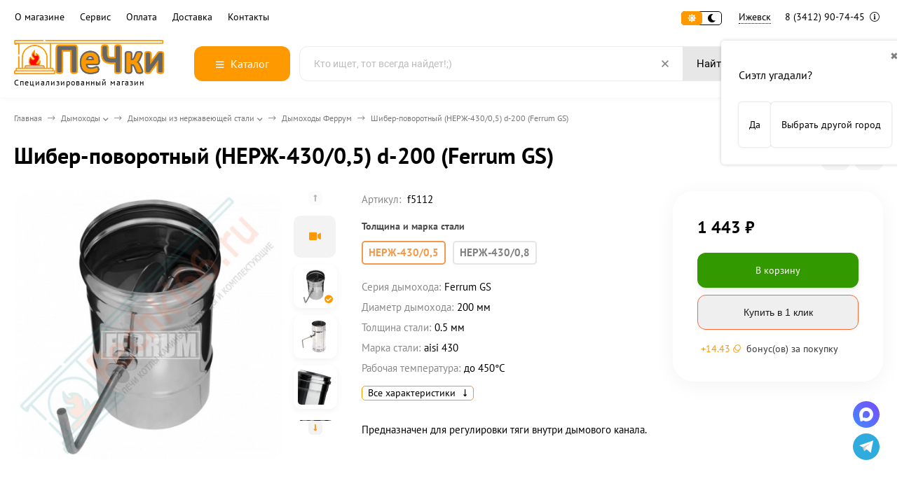

--- FILE ---
content_type: text/html; charset=utf-8
request_url: https://izhevsk.pechki66.ru/product/shiber-povorotnyj_nerzh-43005_d-200_ferrum/
body_size: 41408
content:
<!DOCTYPE html><html lang="ru"><head prefix="og: http://ogp.me/ns# fb: http://ogp.me/ns/fb# product: http://ogp.me/ns/product#"><meta http-equiv="Content-Type" content="text/html; charset=utf-8"><meta name="viewport" content="width=device-width, initial-scale=1"><meta http-equiv="x-ua-compatible" content="IE=edge"><title>Шибер-поворотный (НЕРЖ-430/0,5) d-200 (Ferrum GS) купить в Ижевске</title><meta name="description" content="⭐️⭐️⭐️⭐️⭐️ Шибер-поворотный (НЕРЖ-430/0,5) d-200 (Ferrum GS) — купить по низкой цене с доставкой в Ижевске и возможной рассрочкой. ✔Высокое качество, ✔гарантия, ✔сервисное обслуживание, ✔бесплатная замена или возврат стоимости, ✔отзывы и характеристики товара в интернет-магазине «Печки 66»."><link rel="canonical" href="https://izhevsk.pechki66.ru/product/shiber-povorotnyj_nerzh-43005_d-200_ferrum/"><link rel="icon" href="/favicon.ico"><link rel="shortcut icon" href="/favicon.ico"><!-- rss --><link rel="preload" as="image" href="/wa-data/public/shop/products/00/webp/90/04/490/images/21820/21820.440.webp"><style>:root {--body-bg-color: #FFF;--body-text-color: #000;--price-compare-color: #656565;--popup-bg-color: #FFF;--popup-text-color: #000;--popup-border-elements: #e9e9e9;--input-bg-color: #FFF;--input-border-color: #dddddd;--input-hover-border-color: #c9c9c9;--wrap-bg-color: #FFF;--border-elements-color: #ededed;}.dark-theme{--body-bg-color: #1a1a1a;--body-text-color: #d9d9d9;--price-compare-color: #c4c4c4;--popup-bg-color: #313131;--popup-text-color: #fff;--popup-border-elements: #424242;--input-bg-color: #282828;--input-border-color: #404040;--input-hover-border-color: #505050;--wrap-bg-color: #282828;--border-elements-color: rgba(255,255,255,0.1);}:root {--bs-bg-color: #187af7;--bs-bg-color-font: #000000;--bs-color: #FF9900;--ac-bg-color: #FF9900;--ac-bg-color-font: #ffffff;--ac-color: #FF9900;--link-hover-color: #FF9900;--counter-color-bg: #FF9900;--counter-color-font: #ffffff;--filter-mobile-button-counter-color: #FF9900;--rating-color: #FF9900;--bonus-bg-color: #f6f6f6;--bonus-font-color: #FF9900;--button-color-bg: #FF9900;--button-color-font: #ffffff;--button-box-shadow: 0 5px 10px rgba(0,0,0,0.07);--add2cart-button-color-bg: #339900;--add2cart-button-color-font: #ffffff;--add2cart-button-box-shadow: 0 5px 10px rgba(0,0,0,0.07);--cart-added-button-color-bg: #FF9900;--cart-added-button-color-font: #ffffff;--cart-added-button-box-shadow: 0 5px 10px rgba(0,0,0,0.07);--fastorder-color-bg: #f0efef;--fastorder-color-border: #FF6633;--fastorder-color-font: #1c1c1c;--checkbox-color-bg: #FF9900;--checkbox-color-font: #ffffff;--checkbox-box-shadow: 0 3px 5px rgba(0,0,0,0.1);--product-options-color-bg: #FF9900;--product-options-color-font: #ffffff;--product-options-shadow: 0 5px 10px rgba(0,0,0,0.05);--header-color-bg: #ffffff;--header-color-font: #000000;--header-shadow: 0 0 10px rgba(0,0,0,.05);--header-users-btns-color: #FF9900;--header-users-btns-border-color: #FF9900;--header-counters-bg-color: #FF9900;--header-counters-font-color: #ffffff;--header-ordercall-border-color: #FF9900;--header-logo-color-font: #FF9900;--header-logo-color-font-second: #FFF;--header-logo-color-font-tagline: inherit;--header-logo-img-width: 220px;--header-logo-img-height: 50px;--header-logo-mobile-img-width: none;--header-logo-mobile-img-height: 40px;--header-catalog-open-color-bg: #FF9900;--header-catalog-open-color-font: #ffffff;--popup-catalog-item-hover-border-color: #FF9900;--popup-catalog-item-hover-color: #FF9900;--popup-catalog-item-bg-color: #f8f7f7;--sidebar-catalog-item-hover-bg-color: #FFF;--sidebar-catalog-item-hover-border-color: #FF9900;--sidebar-catalog-item-hover-font-color: #FF9900;--sidebar-mainmanu-height: 53px;--facts-color-font: #ffffff;--facts-color-bg: #FF9900;--facts-count-color-font: #ffffff;--footer-color-bg: #000;--footer-color-font: #FFF;--footer-color-border: #FFF;--footer-elements-border-color: rgba(255,255,255,0.25);--badge-new-color: #1aaa2b;--badge-new-bg: #FFF;--badge-new-border: #1aaa2b;--badge-bestseller-color: #6173dc;--badge-bestseller-bg: #FFFFFF;--badge-bestseller-border: #6173dc;--badge-lowprice-color: #ff2424;--badge-lowprice-bg: #FFF;--badge-lowprice-border: #ff2424;--badge-discount-color: #ff2424;--badge-discount-bg: #FFF;--badge-discount-border: #FFF;--filters-varinas-scroll-height: 200px;--filters-varinas-colors-scroll-height: 200px;--product-tile-name-height: 80px;;--product-tile-image-block-height: 200px;--product-tile-image-block-padding: 20px;--product-mini-v-image-block-height: 120px;--product-mini-v-image-block-margin: 15px;--product-mini-v-image-block-margin-mobile: 10px;--product-list-image-block-width: 25%;--product-book-image-block-width: 43%;--product-mini-h-image-block-width: 48%;--product-mini-h-image-block-height: 135px;--product-gallery-img-height-mobile: 250px;--border-radius-image-product-preview: 10px;--border-radius-image-product-mini-preview: 8px;--border-radius-image-product-gallery: 25px;--border-radius-image-product-slider: 15px;--border-radius-image-product-small: 5px;--border-radius-image-categories: 10px;--i-msg-bg-color: #ff4545;--i-msg-font-color: #FFF;--category-list-icon-size: 25px;}/* переменные цветов в темной версии темы */.dark-theme{--bs-bg-color: #187af7;--bs-bg-color-font: #FFF;--bs-color: #187af7;--ac-bg-color: #fdad1a;--ac-bg-color-font: #FFF;--ac-color: #fdad1a;--link-hover-color: #b6b6b6;--counter-color-bg: #fdad1a;--counter-color-font: #FFF;--filter-mobile-button-counter-color: #fdad1a;--rating-color: #fdad1a;--bonus-bg-color: rgba(255,255,255,0.1);--bonus-font-color: #FFF;--button-color-bg: #187af7;--button-color-font: #FFF;--add2cart-button-color-bg: #187af7;--add2cart-button-color-font: #FFF;--cart-added-button-color-bg: #fdad1a;--cart-added-button-color-font: #FFF;--fastorder-color-bg: var(--wrap-bg-color);--fastorder-color-border: #187af7;--fastorder-color-font: var(--body-text-color);--checkbox-color-bg: #fdad1a;--checkbox-color-font: #FFF;--product-options-color-bg: #fdad1a;--product-options-color-font: #FFF;--header-color-bg: #1a1a1a;--header-color-font: #d9d9d9;--dark-teme-header-fixed-color-bg: #000;--header-users-btns-color: #d9d9d9;--header-users-btns-border-color: rgba(255,255,255,0.15);--header-counters-bg-color: #fdad1a;--header-counters-font-color: #FFF;--header-ordercall-border-color: #fdad1a;--header-logo-color-font: #fdad1a;--header-logo-color-font-second: #FFF;--header-logo-color-font-tagline: #000000;--header-catalog-open-color-bg: #fdad1a;--header-catalog-open-color-font: #FFF;--popup-catalog-item-hover-border-color: #FF9900;--popup-catalog-item-hover-color: #d9d9d9;--popup-catalog-item-bg-color: rgba(255,255,255, 0.05);--sidebar-catalog-item-hover-bg-color: #252525;--sidebar-catalog-item-hover-border-color: #FF9900;--sidebar-catalog-item-hover-font-color: var(--link-hover-color);--facts-color-font: #FFF;--facts-color-bg: #187af7;--facts-count-color-font: #fdad1a;--footer-color-bg: #1a1a1a;--footer-color-font: #d9d9d9;--footer-elements-border-color: rgba(255, 255, 255, 0.08);--badge-new-color: #1aaa2b;--badge-new-bg: #FFF;--badge-new-border: #1aaa2b;--badge-bestseller-color: #6173dc;--badge-bestseller-bg: #FFFFFF;--badge-bestseller-border: #6173dc;--badge-lowprice-color: #ff2424;--badge-lowprice-bg: #FFF;--badge-lowprice-border: #ff2424;--badge-discount-color: #ff2424;--badge-discount-bg: #efefef;--badge-discount-border: #efefef;--i-msg-bg-color: #333333;--i-msg-font-color: #FFF;}</style><script>var globalThemeSettings = {isMobile: 0,isRetina: 1,isLazyImages: 1,cartAddedAlertMessage: {"msg":"\u0422\u043e\u0432\u0430\u0440 \u0434\u043e\u0431\u0430\u0432\u043b\u0435\u043d \u0432 \u043a\u043e\u0440\u0437\u0438\u043d\u0443!","btn":"\u041f\u0435\u0440\u0435\u0439\u0442\u0438","url":"\/order\/"},favoriteAddedAlertMessage: {"msg":"\u0422\u043e\u0432\u0430\u0440 \u0434\u043e\u0431\u0430\u0432\u043b\u0435\u043d \u0432 \u0438\u0437\u0431\u0440\u0430\u043d\u043d\u043e\u0435!","btn":"\u041f\u0435\u0440\u0435\u0439\u0442\u0438","url":"\/search\/?list=favorites"},compareAddedAlertMessage: {"msg":"\u0422\u043e\u0432\u0430\u0440 \u0434\u043e\u0431\u0430\u0432\u043b\u0435\u043d \u0432 \u0441\u0440\u0430\u0432\u043d\u0435\u043d\u0438\u0435!","btn":"\u041f\u0435\u0440\u0435\u0439\u0442\u0438","url":"\/compare\/"},isFormStylerInit: false,isFilters: 0,isDemoSettings: 0,isLocationSelect: 0,isCurrencySelect: 0,countFavorites: '10',countViewed: '10',currency: {"code":"RUB","sign":"\u0440\u0443\u0431.","sign_html":"<span class=\"ruble\">\u20bd<\/span>","sign_position":1,"sign_delim":" ","decimal_point":",","frac_digits":"2","thousands_sep":" "},quantityLocalesMin: 'мин. %s',quantityLocalesMax: 'макс. %s',cartUrl: '/order/',cartUrlSave: '/cart/save/',cartUrlDelete: '/cart/delete/',isPremium: 0,isSaveCartItemCount: true,cartItems: [],isSeoFilterBlockedOPtions: 1,isTileGalleryProductPreview: 1,isDesktopDisplayMobileInterface: 0,isProductOptionsCrossoutNotAvailable: 1};var htmlEl = document.documentElement,isDarkTheme = 1,isLightTheme = 1,defaultTypeTheme = "light",localStorageTypeTheme = localStorage.getItem("type_theme");if(isDarkTheme && (localStorageTypeTheme == "dark" || !isLightTheme || (localStorageTypeTheme == null && defaultTypeTheme == "dark"))){htmlEl.classList.add('dark-theme');}else{htmlEl.classList.remove('dark-theme');}</script><script src="/wa-content/js/jquery/jquery-1.11.1.min.js"></script><link href="/wa-data/public/shop/themes/yandex/shop-desktop.min.css?v2.1.0.1" rel="stylesheet" type="text/css"><!-- plugin hook: 'frontend_head' --><meta property="og:type" content="website">
<meta property="og:title" content="Шибер-поворотный (НЕРЖ-430/0,5) d-200 (Ferrum GS) купить в Ижевске">
<meta property="og:description" content="⭐️⭐️⭐️⭐️⭐️ Шибер-поворотный (НЕРЖ-430/0,5) d-200 (Ferrum GS) — купить по низкой цене с доставкой в Ижевске и возможной рассрочкой. ✔Высокое качество, ✔гарантия, ✔сервисное обслуживание, ✔бесплатная замена или возврат стоимости, ✔отзывы и характеристики товара в интернет-магазине «Печки 66».">
<meta property="og:image" content="https://izhevsk.pechki66.ru/wa-data/public/shop/products/00/webp/90/04/490/images/21820/21820.750x0.webp">
<meta property="og:url" content="https://izhevsk.pechki66.ru/product/shiber-povorotnyj_nerzh-43005_d-200_ferrum/">
<meta property="product:price:amount" content="1443">
<meta property="product:price:currency" content="RUB">
<meta property="og:video" content="http://youtu.be/Gj-CS3y_PHM">
<link rel="icon" href="/favicon.ico?v=1638051956" type="image/x-icon" /><link rel="apple-touch-icon" href="/apple-touch-icon.png?v=1534276644" /><meta name="yandex-verification" content="a64184f6eff7e271" />
<link rel="icon" href="/wa-data/public/site/data/pechki66.ru/favicon.svg" type="image/svg+xml"></head><body><div class="header-top"><div class="l-wrapper header-top__inner"><div class="js-header-menu header-menu responsived-before-init" data-class-el="header-menu__item" data-class-sub-el="header-submenu__item"><div class="js-header-menu-item header-menu__item"><a class="cl-st" href="/company/">О магазине</a><div class="js-header-submenu-outer header-submenu__outer"><div class="js-header-submenu header-submenu"><div class="js-header-submenu-item header-submenu__item"><a href="/reviews/">Отзывы</a></div><div class="js-header-submenu-item header-submenu__item"><a href="/brand/">Бренды</a></div><div class="js-header-submenu-item header-submenu__item"><a href="/personal_data_processing_policies/">Политика конфиденциальности</a></div><div class="js-header-submenu-item header-submenu__item"><a href="/usloviya-predostavleniya-uslug/">Условия предоставления услуг</a></div></div></div></div><div class="js-header-menu-item header-menu__item"><a class="cl-st" href="/warranty/">Сервис</a><div class="js-header-submenu-outer header-submenu__outer"><div class="js-header-submenu header-submenu"><div class="js-header-submenu-item header-submenu__item"><a href="/besplatnyy-raschet-dymokhoda/">Расчет дымохода</a></div><div class="js-header-submenu-item header-submenu__item"><a href="/warranty/">Гарантия и возврат товара</a></div></div></div></div><div class="js-header-menu-item header-menu__item"><a class="cl-st" href="/payment/">Оплата</a><div class="js-header-submenu-outer header-submenu__outer"><div class="js-header-submenu header-submenu"><div class="js-header-submenu-item header-submenu__item"><a href="/rassrochka/">Рассрочка и кредит</a></div><div class="js-header-submenu-item header-submenu__item"><a href="/snizim-tsenu/">Нашли дешевле?</a></div></div></div></div><div class="js-header-menu-item header-menu__item"><a class="cl-st" href="/delivery/">Доставка</a></div><div class="js-header-menu-item header-menu__item"><a class="cl-st" href="/contacts/">Контакты</a></div><div data-type="else" class="js-header-menu-item header-menu__item __else hide"><span class="header-menu__else"><i class="fas fa-circle"></i><i class="fas fa-circle"></i><i class="fas fa-circle"></i></span><div class="js-header-submenu-outer header-submenu__outer"><div class="js-header-submenu header-submenu"></div></div></div></div><div class="header-top-right">    <div class="js-switch-type-theme switch-type-theme">
                <div class="js-switch-type-theme-buttons switch-type-theme__buttons  -popup-title"  data-title-dark="Включить светлую тему" data-title-light="Включить темную тему">
            <i data-type="light" class="js-switch-type-theme-item switch-type-theme__item fas fa-sun"></i>
            <i data-type="dark" class="js-switch-type-theme-item switch-type-theme__item fas fa-moon"></i>
            <i class="switch-type-theme__slider"></i>
        </div>
    </div>
<div class="header-location"><div class="shop-regions-btn-wrapper">
    
    <span class="shop-regions-open-window-btn shop-regions-action-link">Ижевск</span>

                    
                    <div
                    class="shop-regions-confirm-window"
                    data-country-iso3="usa"
                    data-region-code="WA"
                    data-city="Сиэтл"
                    data-same=""
            >
                <div class="shop-regions-confirm-window__close-btn">✖</div>
                <div class="shop-regions-confirm-window__text">
                    Сиэтл угадали?                </div>
                <div class="shop-regions-confirm-window__btns-wrapper">
                    <div class="shop-regions-confirm-window__btn shop-regions-confirm-window__confirm-btn">
                        Да
                    </div>
                    <div class="shop-regions-confirm-window__btn shop-regions-confirm-window__choose-another-btn">
                        Выбрать другой город
                    </div>
                </div>
            </div>
            </div></div><div class="header-phone dropdown-open"><a class="js-header-phone-number header-phone__number cl-st" rel="nofollow" href="tel:83412907445">8 (3412) 90-74-45 <i class="header-phone__info fal fa-info-circle"></i></a><div class="dropdown-popup header-popup-contacts"><div class="dropdown-popup__inner -popup-contacts"><div class="popup-contacts__inner"><div class="popup-contacts__item"><a class="popup-contacts__phone" rel="nofollow" href="tel:83412907445">8 (3412) 90-74-45</a><div class="popup-contacts__hint">для Ижевска</div></div><div class="popup-contacts__item"><a class="popup-contacts__phone" rel="nofollow" href="tel:88007007938">8 (800) 700-79-38</a><div class="popup-contacts__hint">Бесплатный звонок по РФ</div></div><div class="popup-contacts__item"><div class="popup-contacts__messengers"><a target="_blank" rel="nofollow" href="https://wa.me/79638579655" class="popup-contacts__messenger"><span class="fab fa-whatsapp"></span></a><a target="_blank" rel="nofollow" href="https://t.me/Pechki66" class="popup-contacts__messenger"><span class="fab fa-telegram"></span></a></div></div><div class="popup-contacts__item"><a class="popup-contacts__email" rel="nofollow" href="mailto:izhevsk@pechki66.ru">izhevsk@pechki66.ru</a><div class="popup-contacts__hint">E-mail адрес</div></div><div class="popup-contacts__item"><span class="popup-contacts__timetable">Пн—Пт 09:00—20:00 | Сб 09:00—16:00 | Вс: Выходной</span><div class="popup-contacts__hint">График работы</div></div><div class="popup-contacts__item __w100"><div class="popup-contacts__address">г. Ижевск, ул. Областная, 6Ак3</div><span class="js-popup-map popup-contacts__open-map link-ac-border -sk-small" data-href="https://yandex.ru/map-widget/v1/?um=constructor%3A9a72e0fa96568a6382608bb818000d2d79223093f112969bf6f0a2335ffaf9ce&amp;source=constructor">Смотреть на карте</span></div></div></div></div></div></div></div></div><div class="header-outer"><div class="header-main js-header-fixed"><div class="l-wrapper header-main__inner"><span class="js-mm-mobile-open m-header-btn -menu -sk-d-hide"><i class="far fa-bars"></i></span><a href="/" class="header-logo no-link -sk-img"> <img class="header-logo__image  js-logo-retina" data-at2x="/wa-data/public/site/themes/yandex/img/logo@2x.webp?v1727195599" src="/wa-data/public/site/themes/yandex/img/logo.webp?v1727195599" alt="ПеЧки66.ру"><span class="header-logo__tagline">Специализированный магазин</span></a><div class="header-catalog"><span class="js-header-catalog-open header-catalog__open"><i class="header-catalog__icon-bar far fa-bars"></i>Каталог</span></div><div class="js-popup-catalog popup-catalog" data-retina="1" data-lazy="1"><div class="popup-catalog__inner"><div class="js-popup-catalog-items popup-catalog__items"><div data-id="add-4244" class="popup-catalog-item has-child js-popup-catalog-item" ><a class="popup-catalog-item__inner" href="/category/banya_i_sauna/"><span class="popup-catalog-item__title">Баня и сауна</span></a></div><div data-id="add-4301" class="popup-catalog-item has-child js-popup-catalog-item" ><a class="popup-catalog-item__inner" href="/category/pechi_dlya_doma/"><span class="popup-catalog-item__title">Печи для дома</span></a></div><div data-id="add-4331" class="popup-catalog-item has-child js-popup-catalog-item" ><a class="popup-catalog-item__inner" href="/category/kaminy/"><span class="popup-catalog-item__title">Камины</span></a></div><div data-id="add-4348" class="popup-catalog-item has-child js-popup-catalog-item" ><a class="popup-catalog-item__inner" href="/category/kotly/"><span class="popup-catalog-item__title">Котлы</span></a></div><div data-id="add-4112" class="popup-catalog-item has-child js-popup-catalog-item" ><a class="popup-catalog-item__inner" href="/category/dymohody/"><span class="popup-catalog-item__title">Дымоходы</span></a></div><div data-id="add-4143" class="popup-catalog-item has-child js-popup-catalog-item" ><a class="popup-catalog-item__inner" href="/category/materialy_dlya_montazha/"><span class="popup-catalog-item__title">Материалы для монтажа дымоходов и печей</span></a></div><div data-id="add-4170" class="popup-catalog-item has-child js-popup-catalog-item" ><a class="popup-catalog-item__inner" href="/category/tovary_dlya_pechnika/"><span class="popup-catalog-item__title">Для печника</span></a></div><div data-id="add-4187" class="popup-catalog-item has-child js-popup-catalog-item" ><a class="popup-catalog-item__inner" href="/category/gotovim-na-ogne/"><span class="popup-catalog-item__title">Готовим на огне</span></a></div><div data-id="add-4226" class="popup-catalog-item has-child js-popup-catalog-item" ><a class="popup-catalog-item__inner" href="/category/chugunnaya_posuda/"><span class="popup-catalog-item__title">Чугунная посуда</span></a></div><div data-id="add-4380" class="popup-catalog-item js-popup-catalog-item" ><a class="popup-catalog-item__inner" href="/category/rasprodazha/"><span class="popup-catalog-item__title">Распродажа</span></a></div><div data-id="brands" class="popup-catalog-item js-popup-catalog-item"><a class="popup-catalog-item__inner" rel="nofollow" href="/brand/"><span class="popup-catalog-item__title">Бренды</span></a></div></div><div data-parent-id="add-4244" class="popup-submenu js-popup-submenu"><div class="popup-submenu__inner"><div class="popup-submenu__head">Баня и сауна<i class="js-popup-catalog-close popup-catalog-close fas fa-times"></i></div><div class="popup-submenu-deployed"><div class="popup-submenu-deployed__item"><div class="popup-submenu-deployed__inner"><a class="popup-submenu-deployed__title" href="/category/pechi_dlya_bani/">Печи для бани </a><div class="popup-submenu-deployed__sub"><a href="/category/pechi_dlya_bani/?price_max=25000">Печи до 25 000 р</a></div><div class="popup-submenu-deployed__sub"><a href="/category/drovyanye_pechi_dlya_bani/">Дровяные печи для бани</a></div><div class="popup-submenu-deployed__sub"><a href="/category/chugunnye_pechi_dlya_bani/">Чугунные печи для бани</a></div><div class="popup-submenu-deployed__sub"><a href="/category/pechi_dlya_bani/s_zakrytoj_kamenkoj/">Печи с закрытой каменкой</a></div><div class="popup-submenu-deployed__sub"><a href="/category/pechi_dlya_bani_s_bakom_dlya_vody/">Печи для бани с баком для воды</a></div><div class="popup-submenu-deployed__sub"><a href="/category/pechi_dlya_bani_iz_nerzhavejki/">Печи для бани из нержавейки</a></div><div class="popup-submenu-deployed__sub"><a href="/category/gazovye_pechi_dlya_bani/">Газовые печи для бани</a></div><div class="popup-submenu-deployed__sub"><a href="/category/pech-dlya-bani-na-tri-pomeshcheniya/">Печь для бани на 3 помещения</a></div><div class="popup-submenu-deployed__sub"><a href="/category/pechi_v_kamennoj_oblicovke/">Печи для бани в облицовке</a></div><div class="popup-submenu-deployed__sub"><a href="/category/komplektuyushchie_i_zapchasti_dlya_pechej_bannyx/">Комплектующие для банных печей</a></div></div></div><div class="popup-submenu-deployed__item"><div class="popup-submenu-deployed__inner"><a class="popup-submenu-deployed__title" href="/category/dveri-dlya-bani/">Двери для бани (сауны) </a><div class="popup-submenu-deployed__sub"><a href="/category/steklyannye_dveri_dlya_sauny_i_bani/">Стеклянные двери для бани</a></div><div class="popup-submenu-deployed__sub"><a href="/category/steklyannye_dveri_dlya_sauny_i_bani/matovye/">Матовые</a></div><div class="popup-submenu-deployed__sub"><a href="/category/steklyannye_dveri_dlya_sauny_i_bani/bronza/">Бронзового цвета</a></div><div class="popup-submenu-deployed__sub"><a href="/category/steklyannye_dveri_dlya_sauny_i_bani/s-risunkom/">С рисунком</a></div><div class="popup-submenu-deployed__sub"><a href="/category/steklyannye_dveri_dlya_sauny_i_bani/satin/">Сатин (белый матовый)</a></div><div class="popup-submenu-deployed__sub"><a href="/category/dveri-dlya-hamama/">Двери для хамама</a></div><div class="popup-submenu-deployed__sub"><a href="/category/derevyannye-dveri-dlya-bani/">Двери для бани деревянные</a></div><div class="popup-submenu-deployed__sub"><a href="/category/vkhodnye-dveri-dlya-bani/">Входные двери для бани</a></div></div></div><div class="popup-submenu-deployed__item"><div class="popup-submenu-deployed__inner"><a class="popup-submenu-deployed__title" href="/category/baki_i_teploobmenniki/">Баки и теплообменники </a><div class="popup-submenu-deployed__sub"><a href="/category/teploobmennik_na_trubu/">Теплообменники</a></div><div class="popup-submenu-deployed__sub"><a href="/category/bak_na_trubu_dlya_bani/">Баки на трубе (самовар)</a></div><div class="popup-submenu-deployed__sub"><a href="/category/bak_vynosnoj/">Бак на стену (выносной)</a></div><div class="popup-submenu-deployed__sub"><a href="/category/navesnoj_bak/">Навесной бак</a></div><div class="popup-submenu-deployed__sub"><a href="/category/dlya_podklyucheniya_teploobmennika/">Для подключения теплообменника</a></div></div></div><div class="popup-submenu-deployed__item"><div class="popup-submenu-deployed__inner"><a class="popup-submenu-deployed__title" href="/category/aksessuary-dlya-bani-i-sauny/">Аксессуары для бани и сауны </a><div class="popup-submenu-deployed__sub"><a href="/category/zaparniki-shayki-vedra-i-tazy/">Запарники, шайки, ведра и тазы</a></div><div class="popup-submenu-deployed__sub"><a href="/category/oblivnye-ustroystva/">Обливные устройства</a></div><div class="popup-submenu-deployed__sub"><a href="/category/gimalayskaya-sol/">Гималайская соль</a></div></div></div><div class="popup-submenu-deployed__item"><div class="popup-submenu-deployed__inner"><a class="popup-submenu-deployed__title" href="/category/ehlektrokamenki/">Электрокаменки </a><div class="popup-submenu-deployed__sub"><a href="/category/ehlektrokamenki/?order=asc&amp;sort=price">Недорогие</a></div><div class="popup-submenu-deployed__sub"><a href="/category/ehlektrokamenki/220-volt/">Электрокаменки 220В</a></div><div class="popup-submenu-deployed__sub"><a href="/category/ehlektrokamenki/380-volt/">Электрокаменки 380В</a></div><div class="popup-submenu-deployed__sub"><a href="/category/ehlektrokamenki/so-vstroennym-pultom/">Со встроенным пультом</a></div><div class="popup-submenu-deployed__sub"><a href="/category/ehlektrokamenki/s-vynosnym-pultom/">С выносным пультом</a></div><div class="popup-submenu-deployed__sub"><a href="/category/ehlektrokamenki/s_zakrytoj_kamenkoj/">С закрытой каменкой</a></div><div class="popup-submenu-deployed__sub"><a href="/category/ehlektrokamenki/s-parogeneratorom-dlya-sauny/">С парогенератором</a></div><div class="popup-submenu-deployed__sub"><a href="/category/pulty_dlya_ehlektrokamenok/">Пульты для электрокаменок</a></div><div class="popup-submenu-deployed__sub"><a href="/category/aksessuary_i_zapchasti/">Аксессуары и запчасти</a></div></div></div><div class="popup-submenu-deployed__item"><div class="popup-submenu-deployed__inner"><a class="popup-submenu-deployed__title" href="/category/vse_dlya_obustrojstvo_bani/">Все для обустройства бани </a><div class="popup-submenu-deployed__sub"><a href="/category/abazhury-dlya-bani/">Абажуры</a></div><div class="popup-submenu-deployed__sub"><a href="/category/svetilniki-dlya-bani/">Светильники</a></div><div class="popup-submenu-deployed__sub"><a href="/category/derevyannye-okna-dlya-bani/">Окна для бани</a></div><div class="popup-submenu-deployed__sub"><a href="/category/ventilyatsiya-dlya-bani/">Все для вентиляции в бане</a></div><div class="popup-submenu-deployed__sub"><a href="/category/plitka-iz-kamnya/">Плитка из натурального камня</a></div><div class="popup-submenu-deployed__sub"><a href="/category/osveshchenie-dlya-bani-i-sauny/">Освещение для бани и сауны</a></div><div class="popup-submenu-deployed__sub"><a href="/category/fitobochki/">Фитобочки</a></div><div class="popup-submenu-deployed__sub"><a href="/category/kupeli/">Купели</a></div><div class="popup-submenu-deployed__sub"><a href="/category/furako/">Японская баня Фурако</a></div></div></div><div class="popup-submenu-deployed__item"><div class="popup-submenu-deployed__inner"><a class="popup-submenu-deployed__title" href="/category/parogeneratory_dlya_bani/">Парогенераторы для бани </a></div></div><div class="popup-submenu-deployed__item"><div class="popup-submenu-deployed__inner"><a class="popup-submenu-deployed__title" href="/category/kamni_dlya_bani/">Камни для бани </a><div class="popup-submenu-deployed__sub"><a href="/category/kamni_dlya_bani/keramicheskie/">Керамические</a></div><div class="popup-submenu-deployed__sub"><a href="/category/kamni_dlya_bani/zhadeit/">Жадеит</a></div><div class="popup-submenu-deployed__sub"><a href="/category/kamni_dlya_bani/chernyj-princ/">Черный принц</a></div><div class="popup-submenu-deployed__sub"><a href="/category/kamni_dlya_bani/-chugunnye/">Чугунные закладки</a></div><div class="popup-submenu-deployed__sub"><a href="/category/kamni_dlya_bani/?vid_kamnya%5B%5D=5282">Закладки из нержавейки</a></div></div></div><div class="popup-submenu-deployed__item"><div class="popup-submenu-deployed__inner"><a class="popup-submenu-deployed__title" href="/category/oblicovki_dlya_pechej/">Облицовки для печей </a></div></div></div></div></div><div data-parent-id="add-4301" class="popup-submenu js-popup-submenu"><div class="popup-submenu__inner"><div class="popup-submenu__head">Печи для дома<i class="js-popup-catalog-close popup-catalog-close fas fa-times"></i></div><div class="popup-submenu-deployed"><div class="popup-submenu-deployed__item"><div class="popup-submenu-deployed__inner"><a class="popup-submenu-deployed__title" href="/category/chugunnye_pechi/">Чугунные печи </a><div class="popup-submenu-deployed__sub"><a href="/category/chugunnye_pechi/?price_max=60000">Недорогие</a></div><div class="popup-submenu-deployed__sub"><a href="/category/chugunnye_pechi/?varochnaya_poverkhnost%5B%5D=251">С плитой</a></div><div class="popup-submenu-deployed__sub"><a href="/category/chugunnye_pechi/burzhujka/">Буржуйки</a></div></div></div><div class="popup-submenu-deployed__item"><div class="popup-submenu-deployed__inner"><a class="popup-submenu-deployed__title" href="/category/pechi_kaminy/">Печи камины </a><div class="popup-submenu-deployed__sub"><a href="/category/pechi_kaminy/?order=desc&amp;price_max=40000&amp;price_min=10000&amp;sort=total_sales">Недорогие</a></div><div class="popup-submenu-deployed__sub"><a href="/category/pechi_kaminy/chugunnye/">Чугунные</a></div><div class="popup-submenu-deployed__sub"><a href="/category/pechi_kaminy/uglovye/">Угловые</a></div><div class="popup-submenu-deployed__sub"><a href="/category/izrazcovye-pechi/">В изразцах</a></div><div class="popup-submenu-deployed__sub"><a href="/category/pechi_kaminy/s-vodyanym-konturom/">С водяным контуром</a></div></div></div><div class="popup-submenu-deployed__item"><div class="popup-submenu-deployed__inner"><a class="popup-submenu-deployed__title" href="/category/otopitelnye_pechi/">Отопительные печи </a><div class="popup-submenu-deployed__sub"><a href="/category/otopitelnye_pechi/?order=asc&amp;sort=price">Недорогие</a></div><div class="popup-submenu-deployed__sub"><a href="/category/pechi_otopitelno-varochnye/">С плитой</a></div><div class="popup-submenu-deployed__sub"><a href="/category/pechi-dlitelnogo-goreniya/">Длительного горения</a></div><div class="popup-submenu-deployed__sub"><a href="/category/pechi_s_vodyanym_konturom/">С водяным контуром</a></div><div class="popup-submenu-deployed__sub"><a href="/category/otopitelnye_pechi/sadovye/">Садовые</a></div><div class="popup-submenu-deployed__sub"><a href="/category/pechi-dlya-garazha/">Для гаража</a></div><div class="popup-submenu-deployed__sub"><a href="/category/otopitelnye_pechi/na-ugle/">На угле</a></div></div></div><div class="popup-submenu-deployed__item"><div class="popup-submenu-deployed__inner"><a class="popup-submenu-deployed__title" href="/category/teplonakopitelnye_pechi/">Теплонакопительные печи </a></div></div><div class="popup-submenu-deployed__item"><div class="popup-submenu-deployed__inner"><a class="popup-submenu-deployed__title" href="/category/pechi-plity_s_duhovym_shkafom/">Печи-плиты с духовым шкафом </a></div></div><div class="popup-submenu-deployed__item"><div class="popup-submenu-deployed__inner"><a class="popup-submenu-deployed__title" href="/category/pechi-pohodnye/">Печи походные </a></div></div><div class="popup-submenu-deployed__item"><div class="popup-submenu-deployed__inner"><a class="popup-submenu-deployed__title" href="/category/komplektuyushchie-dlya-otopitelnykh-pechey/">Комплектующие для отопительных печей </a></div></div></div></div></div><div data-parent-id="add-4331" class="popup-submenu js-popup-submenu"><div class="popup-submenu__inner"><div class="popup-submenu__head">Камины<i class="js-popup-catalog-close popup-catalog-close fas fa-times"></i></div><div class="popup-submenu-deployed"><div class="popup-submenu-deployed__item"><div class="popup-submenu-deployed__inner"><a class="popup-submenu-deployed__title" href="/category/kaminnye_topki/">Каминные топки </a><div class="popup-submenu-deployed__sub"><a href="/category/kaminnye_topki/?order=asc&amp;sort=price">Недорогие</a></div><div class="popup-submenu-deployed__sub"><a href="/category/kaminnye_topki/chugunnye/">Топки чугунные</a></div><div class="popup-submenu-deployed__sub"><a href="/category/kaminnye_topki/uglovaya/">Угловые топки</a></div><div class="popup-submenu-deployed__sub"><a href="/category/kaminnye_topki/s-vodyanym-konturom/">Топки с водяным контуром</a></div><div class="popup-submenu-deployed__sub"><a href="/category/kaminnye_topki/?order=asc&amp;sort=price">Недорогие</a></div></div></div><div class="popup-submenu-deployed__item"><div class="popup-submenu-deployed__inner"><a class="popup-submenu-deployed__title" href="/category/biokaminy/">Биокамины </a><div class="popup-submenu-deployed__sub"><a href="/category/biokaminy/nastolnyy/">Настольные биокамины</a></div><div class="popup-submenu-deployed__sub"><a href="/category/biokaminy/vstraivaemyy/">Встраиваемые биокамины</a></div><div class="popup-submenu-deployed__sub"><a href="/category/biokaminy/nastennyy/">Настенный биокамин</a></div><div class="popup-submenu-deployed__sub"><a href="/category/biokaminy/uglovoy/">Угловые биокамины</a></div><div class="popup-submenu-deployed__sub"><a href="/category/biokaminy/tortsevoy/">Торцевые биокамины</a></div><div class="popup-submenu-deployed__sub"><a href="/category/biokaminy/skvoznoy/">Сквозные биокамины</a></div><div class="popup-submenu-deployed__sub"><a href="/category/biokaminy/napolnyy/">Напольный биокамин</a></div><div class="popup-submenu-deployed__sub"><a href="/category/biokaminy/toplivnyy-blok/">Топливный блок</a></div><div class="popup-submenu-deployed__sub"><a href="/category/biokaminy/biotoplivo/">Биотопливо</a></div></div></div><div class="popup-submenu-deployed__item"><div class="popup-submenu-deployed__inner"><a class="popup-submenu-deployed__title" href="/category/pechi_kaminy/">Печи-камины </a><div class="popup-submenu-deployed__sub"><a href="/category/pechi_kaminy/?order=desc&amp;price_max=40000&amp;price_min=10000&amp;sort=total_sales">Недорогие</a></div><div class="popup-submenu-deployed__sub"><a href="/category/pechi_kaminy/chugunnye/">Из чугуна</a></div><div class="popup-submenu-deployed__sub"><a href="/category/pechi_kaminy/uglovye/">Угловые печи</a></div><div class="popup-submenu-deployed__sub"><a href="/category/pechi_kaminy/s-vodyanym-konturom/">С контуром отопления</a></div></div></div><div class="popup-submenu-deployed__item"><div class="popup-submenu-deployed__inner"><a class="popup-submenu-deployed__title" href="/category/elektrokaminy/">Электрические камины </a><div class="popup-submenu-deployed__sub"><a href="/category/kaminokomplekty/">Каминокомплекты</a></div><div class="popup-submenu-deployed__sub"><a href="/category/elektrokaminy/parovoy/">Паровые</a></div><div class="popup-submenu-deployed__sub"><a href="/category/elektrokaminy/s-effektom-zhivogo-ognya/">С эффектом живого огня 3D</a></div></div></div><div class="popup-submenu-deployed__item"><div class="popup-submenu-deployed__inner"><a class="popup-submenu-deployed__title" href="/category/izrazcovye_kaminy/">Изразцовые камины </a></div></div><div class="popup-submenu-deployed__item"><div class="popup-submenu-deployed__inner"><a class="popup-submenu-deployed__title" href="/category/kaminnye_oblicovki/">Каминные облицовки </a></div></div><div class="popup-submenu-deployed__item"><div class="popup-submenu-deployed__inner"><a class="popup-submenu-deployed__title" href="/category/gotovye_kaminy/">Готовые камины </a></div></div><div class="popup-submenu-deployed__item"><div class="popup-submenu-deployed__inner"><a class="popup-submenu-deployed__title" href="/category/aksessuary-dlya-kaminov/">Аксессуары и материалы для каминов </a><div class="popup-submenu-deployed__sub"><a href="/category/materialy-dlya-oblicovki-kamina/">Материалы для облицовки камина</a></div><div class="popup-submenu-deployed__sub"><a href="/category/kaminnye-reshetki/">Каминные решетки</a></div><div class="popup-submenu-deployed__sub"><a href="/category/kaminnye-nabory/">Каминные наборы</a></div><div class="popup-submenu-deployed__sub"><a href="/category/kaminnye-ekrany/">Экраны для каминов</a></div><div class="popup-submenu-deployed__sub"><a href="/category/drovnica-dlya-kamina/">Дровница для камина</a></div></div></div></div></div></div><div data-parent-id="add-4348" class="popup-submenu js-popup-submenu"><div class="popup-submenu__inner"><div class="popup-submenu__head">Котлы<i class="js-popup-catalog-close popup-catalog-close fas fa-times"></i></div><div class="popup-submenu-deployed"><div class="popup-submenu-deployed__item"><div class="popup-submenu-deployed__inner"><a class="popup-submenu-deployed__title" href="/category/tverdotoplivnye_kotly/">Твердотопливные котлы </a><div class="popup-submenu-deployed__sub"><a href="/category/tverdotoplivnye_kotly/?order=asc&amp;sort=price">Недорогие</a></div><div class="popup-submenu-deployed__sub"><a href="/category/kotly_dlitelnogo_goreniya/">Длительного горения</a></div><div class="popup-submenu-deployed__sub"><a href="/category/kombinirovannye_kotly/">Комбинированные</a></div><div class="popup-submenu-deployed__sub"><a href="/category/pelletnye_kotly/">Пеллетные</a></div><div class="popup-submenu-deployed__sub"><a href="/category/tverdotoplivnye_kotly/avtomaticheskie/">Автоматические</a></div><div class="popup-submenu-deployed__sub"><a href="/category/piroliznye_kotly/">Пиролизные</a></div></div></div><div class="popup-submenu-deployed__item"><div class="popup-submenu-deployed__inner"><a class="popup-submenu-deployed__title" href="/category/ehlektrokotly/">Электрокотлы </a><div class="popup-submenu-deployed__sub"><a href="/category/ehlektrokotly/?order=asc&amp;sort=price">Недорогие</a></div><div class="popup-submenu-deployed__sub"><a href="/category/ehlektrokotly/220-volt/">220 вольт</a></div></div></div><div class="popup-submenu-deployed__item"><div class="popup-submenu-deployed__inner"><a class="popup-submenu-deployed__title" href="/category/gazovye_kotly/">Газовые котлы </a><div class="popup-submenu-deployed__sub"><a href="/category/gazovye_kotly/?order=asc&amp;sort=price">Недорогие</a></div><div class="popup-submenu-deployed__sub"><a href="/category/napolnye-gazovye-kotly/">Напольные</a></div><div class="popup-submenu-deployed__sub"><a href="/category/nastennye-gazovye-kotly/">Настенные</a></div><div class="popup-submenu-deployed__sub"><a href="/category/dvuhkonturnye-gazovye-kotly/">Двухконтурные</a></div><div class="popup-submenu-deployed__sub"><a href="/category/odnokonturnye-gazovye-kotly/">Одноконтурные</a></div><div class="popup-submenu-deployed__sub"><a href="/category/gazovye_kotly/kondensatsionnye/">Конденсационные</a></div><div class="popup-submenu-deployed__sub"><a href="/category/gazovye_kotly/energonezavisimye/">Энергонезависимые</a></div></div></div><div class="popup-submenu-deployed__item"><div class="popup-submenu-deployed__inner"><a class="popup-submenu-deployed__title" href="/category/komplektuyushchie_i_zapchasti_dlya_kotlov/">Комплектующие и запчасти для котлов </a><div class="popup-submenu-deployed__sub"><a href="/category/avtomatika-dlya-kotlov/">Автоматика для котлов</a></div><div class="popup-submenu-deployed__sub"><a href="/category/ibp-besperebojnik/">Источники бесперебойного питания (ИБП) </a></div><div class="popup-submenu-deployed__sub"><a href="/category/bojler-kosvennogo-nagreva/">Бойлер косвенного нагрева</a></div><div class="popup-submenu-deployed__sub"><a href="/category/teploakkumulyatory-dlya-kotlov/">Теплоаккумуляторы для котлов</a></div><div class="popup-submenu-deployed__sub"><a href="/category/cirkulyacionnye-nasosy/">Циркуляционные насосы</a></div></div></div><div class="popup-submenu-deployed__item"><div class="popup-submenu-deployed__inner"><a class="popup-submenu-deployed__title" href="/category/gorelki_dlya_kotlov/">Горелки для котлов </a><div class="popup-submenu-deployed__sub"><a href="/category/gorelki_dlya_kotlov/pelletnye/">Пеллетные горелки</a></div></div></div></div></div></div><div data-parent-id="add-4112" class="popup-submenu js-popup-submenu"><div class="popup-submenu__inner"><div class="popup-submenu__head">Дымоходы<i class="js-popup-catalog-close popup-catalog-close fas fa-times"></i></div><div class="popup-submenu-deployed"><div class="popup-submenu-deployed__item"><div class="popup-submenu-deployed__inner"><a class="popup-submenu-deployed__title" href="/category/dymohody_iz_nerzhaveyushchej_stali/">Дымоходы из нержавеющей стали </a><div class="popup-submenu-deployed__sub"><a href="/category/dymokhody-ferrum/">Дымоходы Ferrum</a></div><div class="popup-submenu-deployed__sub"><a href="/category/dymokhody-craft/">Дымоходы Craft</a></div><div class="popup-submenu-deployed__sub"><a href="/category/dymokhody-vulkan/">Дымоходы Вулкан</a></div><div class="popup-submenu-deployed__sub"><a href="/category/dymokhody-dymok/">Дымоходы Дымок</a></div><div class="popup-submenu-deployed__sub"><a href="/category/dymokhody-teplov-i-suhov/">Дымоходы Теплов и Сухов</a></div><div class="popup-submenu-deployed__sub"><a href="/category/dymokhody-umk/">Дымоходы УМК</a></div><div class="popup-submenu-deployed__sub"><a href="/category/dymokhody-schiedel/">Дымоходы Schiedel</a></div><div class="popup-submenu-deployed__sub"><a href="/category/dymohody/tmf/">Дымоходы T.M.F</a></div><div class="popup-submenu-deployed__sub"><a href="/category/dymohody/feringer/">Дымоходы Feringer</a></div></div></div><div class="popup-submenu-deployed__item"><div class="popup-submenu-deployed__inner"><a class="popup-submenu-deployed__title" href="/category/sendvich-dymohody/">Сэндвич дымоходы </a><div class="popup-submenu-deployed__sub"><a href="/category/sendvich-dymohody/115-mm/">115 мм</a></div><div class="popup-submenu-deployed__sub"><a href="/category/sendvich-dymohody/120-mm/">120 мм</a></div><div class="popup-submenu-deployed__sub"><a href="/category/sendvich-dymohody/130-mm/">130 мм</a></div><div class="popup-submenu-deployed__sub"><a href="/category/sendvich-dymohody/150-mm/">150 мм</a></div><div class="popup-submenu-deployed__sub"><a href="/category/sendvich-dymohody/180-mm/">180 мм</a></div><div class="popup-submenu-deployed__sub"><a href="/category/sendvich-dymohody/200-mm/">200 мм</a></div><div class="popup-submenu-deployed__sub"><a href="/category/sendvich-dymohody/250-mm/">250 мм</a></div><div class="popup-submenu-deployed__sub"><a href="/category/sendvich-dymohody/dlya-bani/">Для бани</a></div></div></div><div class="popup-submenu-deployed__item"><div class="popup-submenu-deployed__inner"><a class="popup-submenu-deployed__title" href="/category/dymohody-chernye/">Дымоходы черные </a><div class="popup-submenu-deployed__sub"><a href="/category/dymohody-kpd/">Дымоходы КПД (сталь 2 мм)</a></div><div class="popup-submenu-deployed__sub"><a href="/category/dymohody-darco/">Дымоходы Darco (сталь 2мм)</a></div><div class="popup-submenu-deployed__sub"><a href="/category/dymohody-vbr/">Дымоходы VBR (нерж 0,8 мм)</a></div><div class="popup-submenu-deployed__sub"><a href="/category/schiedel-black/">Дымоход Schiedel Black (нерж 0,5 мм)</a></div></div></div><div class="popup-submenu-deployed__item"><div class="popup-submenu-deployed__inner"><a class="popup-submenu-deployed__title" href="/category/trekhkonturnye-dymokhody/">Трехконтурные дымоходы </a></div></div><div class="popup-submenu-deployed__item"><div class="popup-submenu-deployed__inner"><a class="popup-submenu-deployed__title" href="/category/chugunnye-dymokhody/">Чугунные дымоходы </a><div class="popup-submenu-deployed__sub"><a href="/category/chugunnye-dymokhody/?brand%5B%5D=3753">ProMetall</a></div><div class="popup-submenu-deployed__sub"><a href="/category/chugunnye-dymokhody/gefest/">GFS (Гефест)</a></div><div class="popup-submenu-deployed__sub"><a href="/category/chugunnye-dymokhody/vezuviy/">Везувий</a></div><div class="popup-submenu-deployed__sub"><a href="/category/chugunnye-dymokhody/?brand%5B%5D=501">НМК</a></div></div></div><div class="popup-submenu-deployed__item"><div class="popup-submenu-deployed__inner"><a class="popup-submenu-deployed__title" href="/category/ovalnye-dymokhody/">Овальные дымоходы </a></div></div><div class="popup-submenu-deployed__item"><div class="popup-submenu-deployed__inner"><a class="popup-submenu-deployed__title" href="/category/gofrirovannyy-dymokhod/">Гибкие дымоходы </a></div></div><div class="popup-submenu-deployed__item"><div class="popup-submenu-deployed__inner"><a class="popup-submenu-deployed__title" href="/category/koaksialnye_dymohody/">Коаксиальные дымоходы </a></div></div><div class="popup-submenu-deployed__item"><div class="popup-submenu-deployed__inner"><a class="popup-submenu-deployed__title" href="/category/keramicheskie_dymohody/">Керамические дымоходы </a></div></div><div class="popup-submenu-deployed__item"><div class="popup-submenu-deployed__inner"><a class="popup-submenu-deployed__title" href="/category/dymososy/">Дымососы </a></div></div><div class="popup-submenu-deployed__item"><div class="popup-submenu-deployed__inner"><a class="popup-submenu-deployed__title" href="/category/chistka-dymokhoda/">Для чистки дымохода </a></div></div></div></div></div><div data-parent-id="add-4143" class="popup-submenu js-popup-submenu"><div class="popup-submenu__inner"><div class="popup-submenu__head">Материалы для монтажа дымоходов и печей<i class="js-popup-catalog-close popup-catalog-close fas fa-times"></i></div><div class="popup-submenu-deployed"><div class="popup-submenu-deployed__item"><div class="popup-submenu-deployed__inner"><a class="popup-submenu-deployed__title" href="/category/teploizolyaciya_i_termozashchita/">Огнеупорные материалы </a><div class="popup-submenu-deployed__sub"><a href="/category/teploizolyaciya_i_termozashchita/kermicheskoe-volokno/">Керамическое волокно</a></div><div class="popup-submenu-deployed__sub"><a href="/category/teploizolyaciya_i_termozashchita/minerit/">Плиты минерита</a></div><div class="popup-submenu-deployed__sub"><a href="/category/teploizolyaciya_i_termozashchita/bazaltovyj_karton/">Базальтовый картон</a></div><div class="popup-submenu-deployed__sub"><a href="/category/teploizolyaciya_i_termozashchita/zashchitnye_ehkrany/">Защитные экраны</a></div><div class="popup-submenu-deployed__sub"><a href="/category/teploizolyaciya_i_termozashchita/pritopochnyj_list/">Притопочные листы</a></div><div class="popup-submenu-deployed__sub"><a href="/category/teploizolyaciya_i_termozashchita/steklo-pod-pech/">Стекло под печь</a></div></div></div><div class="popup-submenu-deployed__item"><div class="popup-submenu-deployed__inner"><a class="popup-submenu-deployed__title" href="/category/germetizaciya_truby_na_kryshe/">Герметизация трубы на крыше </a></div></div><div class="popup-submenu-deployed__item"><div class="popup-submenu-deployed__inner"><a class="popup-submenu-deployed__title" href="/category/master-flesh/">Мастер флеш </a><div class="popup-submenu-deployed__sub"><a href="/category/master-flesh/pryamoy/">Для прямой кровли</a></div><div class="popup-submenu-deployed__sub"><a href="/category/master-flesh/uglovoj/">Для угловой кровли</a></div><div class="popup-submenu-deployed__sub"><a href="/category/master-flesh/silikonovyj-uglovoj-korichnevyj/">Коричневый</a></div><div class="popup-submenu-deployed__sub"><a href="/category/master-flesh/zelenyj/">Зеленый</a></div><div class="popup-submenu-deployed__sub"><a href="/category/master-flesh/krasnyj/">Красный</a></div><div class="popup-submenu-deployed__sub"><a href="/category/master-flesh/seryj/">Серый</a></div><div class="popup-submenu-deployed__sub"><a href="/category/master-flesh/chernyj/">Черный</a></div><div class="popup-submenu-deployed__sub"><a href="/category/master-flesh/sinij/">Синий</a></div></div></div><div class="popup-submenu-deployed__item"><div class="popup-submenu-deployed__inner"><a class="popup-submenu-deployed__title" href="/category/termostojkij_germetik/">Термостойкий герметик </a></div></div><div class="popup-submenu-deployed__item"><div class="popup-submenu-deployed__inner"><a class="popup-submenu-deployed__title" href="/category/prohodnye_uzly/">Проходные узлы </a></div></div><div class="popup-submenu-deployed__item"><div class="popup-submenu-deployed__inner"><a class="popup-submenu-deployed__title" href="/category/kreplenie_dymohoda/">Крепление дымохода </a></div></div><div class="popup-submenu-deployed__item"><div class="popup-submenu-deployed__inner"><a class="popup-submenu-deployed__title" href="/category/plitka_dlya_pechej/">Плитка для печей и каминов </a></div></div><div class="popup-submenu-deployed__item"><div class="popup-submenu-deployed__inner"><a class="popup-submenu-deployed__title" href="/category/termostojkoe_steklo/">Термостойкое стекло </a></div></div><div class="popup-submenu-deployed__item"><div class="popup-submenu-deployed__inner"><a class="popup-submenu-deployed__title" href="/category/zharostojkaya_kraska/">Жаростойкая краска </a></div></div><div class="popup-submenu-deployed__item"><div class="popup-submenu-deployed__inner"><a class="popup-submenu-deployed__title" href="/category/zashchita_sten_ot_pechi/">Защита стен от печи </a></div></div></div></div></div><div data-parent-id="add-4170" class="popup-submenu js-popup-submenu"><div class="popup-submenu__inner"><div class="popup-submenu__head">Для печника<i class="js-popup-catalog-close popup-catalog-close fas fa-times"></i></div><div class="popup-submenu-deployed"><div class="popup-submenu-deployed__item"><div class="popup-submenu-deployed__inner"><a class="popup-submenu-deployed__title" href="/category/pechnoe_lite/">Печное литье </a><div class="popup-submenu-deployed__sub"><a href="/category/pechnoe_lite/topochnye-dvertsy/">Топочные дверцы</a></div><div class="popup-submenu-deployed__sub"><a href="/category/pechnoe_lite/plity-dlya-kazana/">Плиты для казана</a></div><div class="popup-submenu-deployed__sub"><a href="/category/pechnoe_lite/vyushka-dlya-pechi/">Вьюшки</a></div><div class="popup-submenu-deployed__sub"><a href="/category/pechnoe_lite/duhovki/">Духовки</a></div><div class="popup-submenu-deployed__sub"><a href="/category/pechnoe_lite/kolosniki/">Колосники</a></div></div></div><div class="popup-submenu-deployed__item"><div class="popup-submenu-deployed__inner"><a class="popup-submenu-deployed__title" href="/category/kaminnye_dvercy/">Каминные дверцы </a></div></div><div class="popup-submenu-deployed__item"><div class="popup-submenu-deployed__inner"><a class="popup-submenu-deployed__title" href="/category/plitka_terrakot/">Плитка терракот </a></div></div><div class="popup-submenu-deployed__item"><div class="popup-submenu-deployed__inner"><a class="popup-submenu-deployed__title" href="/category/pechnye_smesi/">Печные смеси </a></div></div><div class="popup-submenu-deployed__item"><div class="popup-submenu-deployed__inner"><a class="popup-submenu-deployed__title" href="/category/termostojkie_kraski/">Термостойкие краски </a></div></div></div></div></div><div data-parent-id="add-4187" class="popup-submenu js-popup-submenu"><div class="popup-submenu__inner"><div class="popup-submenu__head">Готовим на огне<i class="js-popup-catalog-close popup-catalog-close fas fa-times"></i></div><div class="popup-submenu-deployed"><div class="popup-submenu-deployed__item"><div class="popup-submenu-deployed__inner"><a class="popup-submenu-deployed__title" href="/category/tandyry/">Тандыры </a><div class="popup-submenu-deployed__sub"><a href="/category/tandyry/tehnokeramika/">ТехноКерамика</a></div><div class="popup-submenu-deployed__sub"><a href="/category/tandyry/amfora/">Амфора</a></div><div class="popup-submenu-deployed__sub"><a href="/category/tandyry/md-keramika/">MD Керамика</a></div><div class="popup-submenu-deployed__sub"><a href="/category/tandyry/ekotandyr/">ЭкоТандыр</a></div><div class="popup-submenu-deployed__sub"><a href="/category/aksessuary-dlya-tandyrov/">Аксессуары для тандыров</a></div></div></div><div class="popup-submenu-deployed__item"><div class="popup-submenu-deployed__inner"><a class="popup-submenu-deployed__title" href="/category/kazany/">Казаны, печи, аксессуары </a><div class="popup-submenu-deployed__sub"><a href="/category/chugunnye-kazany/">Чугунные казаны</a></div><div class="popup-submenu-deployed__sub"><a href="/category/pechi_dlya_kazana/">Печи для казана</a></div><div class="popup-submenu-deployed__sub"><a href="/category/afganskie-kazany/">Афганские казаны</a></div><div class="popup-submenu-deployed__sub"><a href="/category/shumovka-i-polovnik/">Шумовки и половники</a></div><div class="popup-submenu-deployed__sub"><a href="/category/aksessuary-dlya-kazanov/">Аксессуары для казанов</a></div></div></div><div class="popup-submenu-deployed__item"><div class="popup-submenu-deployed__inner"><a class="popup-submenu-deployed__title" href="/category/gril/">Гриль и Барбекю </a><div class="popup-submenu-deployed__sub"><a href="/category/reshetki-dlya-grilya/">Решетки для гриля</a></div><div class="popup-submenu-deployed__sub"><a href="/category/gril-stol/">Гриль стол</a></div><div class="popup-submenu-deployed__sub"><a href="/category/ugolnye_grili/">Угольные грили</a></div><div class="popup-submenu-deployed__sub"><a href="/category/grili_dlya_besedok/">Грили для беседок</a></div><div class="popup-submenu-deployed__sub"><a href="/category/keramicheskie-grili/">Керамические грили</a></div><div class="popup-submenu-deployed__sub"><a href="/category/ulichnyy-gril/">Уличный гриль</a></div><div class="popup-submenu-deployed__sub"><a href="/category/vstraivaemye-grili/">Встраиваемые грили</a></div><div class="popup-submenu-deployed__sub"><a href="/category/portativnye-grili/">Портативные грили</a></div><div class="popup-submenu-deployed__sub"><a href="/category/gazovye-grili/">Газовые грили</a></div><div class="popup-submenu-deployed__sub"><a href="/category/aksessuary-dlya-grilya/">Аксессуары для гриля</a></div></div></div><div class="popup-submenu-deployed__item"><div class="popup-submenu-deployed__inner"><a class="popup-submenu-deployed__title" href="/category/mangaly/">Мангалы </a><div class="popup-submenu-deployed__sub"><a href="/category/pechi_kazan_mangal/">Казан-мангал</a></div><div class="popup-submenu-deployed__sub"><a href="/category/shampury/">Шампуры</a></div><div class="popup-submenu-deployed__sub"><a href="/category/mangaly-s-kryshey/">Мангалы с крышей</a></div><div class="popup-submenu-deployed__sub"><a href="/category/reshetka-gril-dlya-mangala/">Решетка гриль для мангала</a></div><div class="popup-submenu-deployed__sub"><a href="/category/razbornyy-mangal/">Разборный мангал</a></div><div class="popup-submenu-deployed__sub"><a href="/category/sadzh-skovorody/">Садж-сковороды</a></div></div></div><div class="popup-submenu-deployed__item"><div class="popup-submenu-deployed__inner"><a class="popup-submenu-deployed__title" href="/category/koptilni/">Коптильни </a></div></div><div class="popup-submenu-deployed__item"><div class="popup-submenu-deployed__inner"><a class="popup-submenu-deployed__title" href="/category/pompeyskaya-pech/">Помпейская печь </a></div></div><div class="popup-submenu-deployed__item"><div class="popup-submenu-deployed__inner"><a class="popup-submenu-deployed__title" href="/category/chashi-dlya-kostra/">Чаши для костра </a></div></div><div class="popup-submenu-deployed__item"><div class="popup-submenu-deployed__inner"><a class="popup-submenu-deployed__title" href="/category/samovary/">Самовары </a></div></div></div></div></div><div data-parent-id="add-4226" class="popup-submenu js-popup-submenu"><div class="popup-submenu__inner"><div class="popup-submenu__head">Чугунная посуда<i class="js-popup-catalog-close popup-catalog-close fas fa-times"></i></div><div class="popup-submenu-deployed"><div class="popup-submenu-deployed__item"><div class="popup-submenu-deployed__inner"><a class="popup-submenu-deployed__title" href="/category/chugunnye-skovorody/">Чугунные сковороды </a></div></div><div class="popup-submenu-deployed__item"><div class="popup-submenu-deployed__inner"><a class="popup-submenu-deployed__title" href="/category/sadzh-chugunnyy/">Садж чугунный </a></div></div><div class="popup-submenu-deployed__item"><div class="popup-submenu-deployed__inner"><a class="popup-submenu-deployed__title" href="/category/chugunnaya-reshetka-dlya-grilya/">Чугунная решетка для гриля </a></div></div><div class="popup-submenu-deployed__item"><div class="popup-submenu-deployed__inner"><a class="popup-submenu-deployed__title" href="/category/chugunki/">Чугунки </a></div></div></div></div></div></div></div><div class="header-search">    <div class="js-searchpro__field-wrapper" id="searchpro-field-wrapper-697e2085ec6cb"  data-params="{&quot;dropdown_status&quot;:true,&quot;category_status&quot;:false,&quot;dropdown_min_length&quot;:3,&quot;history_cookie_key&quot;:&quot;shop_searchpro_search_history&quot;,&quot;popular_status&quot;:false,&quot;popular_max_count&quot;:5,&quot;history_status&quot;:true,&quot;history_search_status&quot;:false,&quot;history_max_count&quot;:5,&quot;clear_button_status&quot;:true,&quot;escape_slash&quot;:true,&quot;dropdown_url&quot;:&quot;\/searchpro-plugin\/dropdown\/&quot;,&quot;results_url&quot;:&quot;\/search&quot;,&quot;helper_dropdown&quot;:{&quot;current&quot;:&quot;&quot;,&quot;template&quot;:&quot;&lt;div class=\&quot;searchpro__dropdown\&quot;&gt;\n\t&lt;div class=\&quot;searchpro__dropdown-group searchpro__dropdown-group-history\&quot;&gt;\n\t\t\t\t&lt;div class=\&quot;js-searchpro__dropdown-history\&quot;&gt;\n\t\t\t\t\t\t\t&lt;div class=\&quot;searchpro__dropdown-group-title\&quot;&gt;\n\t\t\t\t\t\u0418\u0441\u0442\u043e\u0440\u0438\u044f \u0437\u0430\u043f\u0440\u043e\u0441\u043e\u0432\n\t\t\t\t&lt;\/div&gt;\n\t\t\t\t&lt;div class=\&quot;searchpro__dropdown-group-entities js-searchpro__dropdown-entities\&quot;&gt;\n\t\t\t\t\t\t\t\t\t\t\t&lt;a class=\&quot;searchpro__dropdown-entity js-searchpro__dropdown-entity\&quot;\n\t\t\t\t\t\t   data-action=\&quot;value:data-value\&quot; data-value=\&quot;\&quot; href=\&quot;\/search\/%QUERY%\/\&quot;&gt;\n\t\t\t\t\t&lt;span class=\&quot;js-searchpro__dropdown-entity_query\&quot;&gt;\n\t\t\t\t\t\t\n\t\t\t\t\t&lt;\/span&gt;\n\t\t\t\t\t\t\t\t\t\t\t\t\t\t\t&lt;div class=\&quot;searchpro__dropdown-entity_delete-button js-searchpro__dropdown-entity_delete-button\&quot;&gt;\n\t\t\t\t\t\t\t\t\t\u0423\u0434\u0430\u043b\u0438\u0442\u044c\n\t\t\t\t\t\t\t\t&lt;\/div&gt;\n\t\t\t\t\t\t\t\t\t\t\t\t\t&lt;\/a&gt;\n\t\t\t\t\t\t\t\t\t&lt;\/div&gt;\n\t\t\t\t\t&lt;\/div&gt;\n\t&lt;\/div&gt;\n&lt;\/div&gt;\n&quot;}}" >
        <div class="js-searchpro__field">
	<div class="searchpro__field">
	<div class="searchpro__field-container js-searchpro__field-container">
		<div class="searchpro__field-input-container">
			<input class="searchpro__field-input js-searchpro__field-input" autocomplete="off"
			       placeholder="Кто ищет, тот всегда найдет!;)"/>
			<div class="searchpro__field-clear-button js-searchpro__field-clear-button"></div>
		</div>
				<div class="searchpro__field-button-container">
			<div class="searchpro__field-button js-searchpro__field-button">Найти</div>
		</div>
	</div>
</div>

</div>

    </div>
</div><div class="header-user"><div class="header-user-item js-popup-products-link""><a data-title="Товары в сравнении" class="js-preview-compare header-user-item__inner header-user-item__icon sk-empty" rel="nofollow" href="/compare/"><i class="fas fa-balance-scale sk-icon"></i><span class="js-compare-count header-user-item__count">0</span></a></div><div class="header-user-item js-popup-products-link""><a data-title="Товары в избранном" class="js-preview-favorite header-user-item__inner header-user-item__icon sk-empty" rel="nofollow" href="/search/?list=favorites"><i class="fas fa-heart sk-icon"></i><span class="js-favorite-count header-user-item__count">0</span></a></div><div class="js-cart-preview js-popup-products-link header-user-item -sk-empty"><a data-title="Корзина" class="header-user-item__inner header-user-item__icon" rel="nofollow" href="/order/"><i class="fas fa-shopping-basket sk-icon"></i><span class="js-cart-preview-count header-user-item__count">0</span></a></div></div><span data-popup="contacts-popup-mobile" class="js-popup-btn m-header-btn -sk-d-hide -contacts"><i class="fas fa-phone"></i></span></div></div></div><div class="l-wrapper content" id="page-content"><!-- plugin hook: 'frontend_header' --><ul class="breadcrumbs" itemscope itemtype="http://schema.org/BreadcrumbList"><li itemscope itemprop="itemListElement" itemtype="http://schema.org/ListItem"><a itemprop="item" href="/"><span itemprop="name">Главная</span><meta itemprop="position" content="1"></a><span class="fal fa-long-arrow-right breadcrumbs__rarr"></span></li><li itemscope itemprop="itemListElement" itemtype="http://schema.org/ListItem"><a href="/category/dymohody/">Дымоходы</a><link itemprop="item" href="/category/dymohody/"><meta itemprop="name" content="Дымоходы"><meta itemprop="position" content="2"><i class="breadcrumbs__down far fa-angle-down"></i><div class="breadcrumbs-subs"><a class="breadcrumbs-subs__item" href="/category/dymohody_iz_nerzhaveyushchej_stali/">Дымоходы из нержавеющей стали</a><a class="breadcrumbs-subs__item" href="/category/sendvich-dymohody/">Сэндвич дымоходы</a><a class="breadcrumbs-subs__item" href="/category/dymohody-chernye/">Дымоходы черные</a><a class="breadcrumbs-subs__item" href="/category/chugunnye-dymokhody/">Чугунные дымоходы</a><a class="breadcrumbs-subs__item" href="/category/ovalnye-dymokhody/">Овальные дымоходы</a><a class="breadcrumbs-subs__item" href="/category/trekhkonturnye-dymokhody/">Трехконтурные дымоходы</a><a class="breadcrumbs-subs__item" href="/category/keramicheskie_dymohody/">Керамические дымоходы</a><a class="breadcrumbs-subs__item" href="/category/koaksialnye_dymohody/">Коаксиальные дымоходы</a><a class="breadcrumbs-subs__item" href="/category/gofrirovannyy-dymokhod/">Гибкие дымоходы</a><a class="breadcrumbs-subs__item" href="/category/komplektuyushchie-dlya-dymokhoda/">Комплектующие для дымохода</a></div><span class="fal fa-long-arrow-right breadcrumbs__rarr"></span></li><li itemscope itemprop="itemListElement" itemtype="http://schema.org/ListItem"><a href="/category/dymohody_iz_nerzhaveyushchej_stali/">Дымоходы из нержавеющей стали</a><link itemprop="item" href="/category/dymohody_iz_nerzhaveyushchej_stali/"><meta itemprop="name" content="Дымоходы из нержавеющей стали"><meta itemprop="position" content="3"><i class="breadcrumbs__down far fa-angle-down"></i><div class="breadcrumbs-subs"><a class="breadcrumbs-subs__item" href="/category/dymokhody-ferrum/">Дымоходы Феррум</a><a class="breadcrumbs-subs__item" href="/category/dymokhody-craft/">Дымоходы Craft</a><a class="breadcrumbs-subs__item" href="/category/dymokhody-dymok/">Дымоходы Дымок</a><a class="breadcrumbs-subs__item" href="/category/dymokhody-vulkan/">Дымоходы Вулкан</a><a class="breadcrumbs-subs__item" href="/category/dymokhody-teplov-i-suhov/">Дымоходы Теплов и Сухов</a><a class="breadcrumbs-subs__item" href="/category/dymokhody-schiedel/">Дымоходы Schiedel</a><a class="breadcrumbs-subs__item" href="/category/dymokhody-umk/">Дымоходы УМК</a></div><span class="fal fa-long-arrow-right breadcrumbs__rarr"></span></li><li itemscope itemprop="itemListElement" itemtype="http://schema.org/ListItem"><a href="/category/dymokhody-ferrum/">Дымоходы Феррум</a><link itemprop="item" href="/category/dymokhody-ferrum/"><meta itemprop="name" content="Дымоходы Феррум"><meta itemprop="position" content="4"><span class="fal fa-long-arrow-right breadcrumbs__rarr"></span></li><li itemscope itemprop="itemListElement" itemtype="http://schema.org/ListItem"><span class="breadcrumbs__current">Шибер-поворотный (НЕРЖ-430/0,5) d-200 (Ferrum GS)</span><link itemprop="item" href="/product/shiber-povorotnyj_nerzh-43005_d-200_ferrum/"><meta itemprop="name" content="Шибер-поворотный (НЕРЖ-430/0,5) d-200 (Ferrum GS)"><meta itemprop="position" content="5"></li></ul><div id="js-product-page" class="product-page"  itemscope itemtype="http://schema.org/Product"><div class="product-head"><h1 itemprop="name">Шибер-поворотный (НЕРЖ-430/0,5) d-200 (Ferrum GS)</h1><div class="product-head__actions"><span data-title="Добавить в избранное" data-title-remove="Удалить из избранного" data-product="490" class="js-add-to-favorites product-head__favorite product-favorite -large"><i class="fas fa-heart sk-icon"></i></span><span data-title="Добавить в сравнение" data-title-remove="Удалить из сравнения" data-product="490" class="js-add-to-compare product-head__compare product-compare -large"><i class="fas fa-balance-scale sk-icon"></i></span></div></div><div class="content-cols"><div class="maincontent"><form autocomplete="off" class="js-add-to-cart product-main js-product" id="cart-form" method="post" action="/cart/add/" data-sku-url="" data-sku-id="490" data-id="490"><div class="product-main__gallery-outer"><div class="product-main__gallery"><div class="product-gallery__outer"><div class="product-main__badges"><div data-round="round" data-minimal="3" class="js-product-discount product-discount product-main__discount display-none"></div></div><div class="js-product-gallery product-gallery" data-popup-previews="1" data-photoswipe="" data-retina="1" data-dots="" data-auto-height=""><a data-id="21820" data-position="0"  itemprop="image" class="js-product-gallery-item product-gallery__item js-product-image-popup -white-wrap" href="/wa-data/public/shop/products/00/webp/90/04/490/images/21820/21820.970.webp"><img class="js-img" alt="Шибер-поворотный (НЕРЖ-430/0,5) d-200 (Ferrum GS)" title="Шибер-поворотный (НЕРЖ-430/0,5) d-200 (Ferrum GS)" src="/wa-data/public/shop/products/00/webp/90/04/490/images/21820/21820.440.webp"></a><a data-id="537" data-position="1"  class="js-product-gallery-item product-gallery__item js-product-image-popup -white-wrap" href="/wa-data/public/shop/products/90/04/490/images/537/537.970.webp"><img class="js-img owl-lazy" alt="Шибер-поворотный (НЕРЖ-430/0,5) d-200 (Ferrum GS)" title="Шибер-поворотный (НЕРЖ-430/0,5) d-200 (Ferrum GS)" src=/wa-data/public/shop/themes/yandex/img/lazy-image.png data-src="/wa-data/public/shop/products/90/04/490/images/537/537.440.webp"></a><a data-id="21822" data-position="2"  class="js-product-gallery-item product-gallery__item js-product-image-popup -white-wrap" href="/wa-data/public/shop/products/00/webp/90/04/490/images/21822/21822.970.webp"><img class="js-img owl-lazy" alt="Шибер-поворотный (НЕРЖ-430/0,5) d-200 (Ferrum GS)" title="Шибер-поворотный (НЕРЖ-430/0,5) d-200 (Ferrum GS)" src=/wa-data/public/shop/themes/yandex/img/lazy-image.png data-src="/wa-data/public/shop/products/00/webp/90/04/490/images/21822/21822.440.webp"></a><a data-id="21821" data-position="3"  class="js-product-gallery-item product-gallery__item js-product-image-popup -white-wrap" href="/wa-data/public/shop/products/00/webp/90/04/490/images/21821/21821.970.webp"><img class="js-img owl-lazy" alt="Шибер-поворотный (НЕРЖ-430/0,5) d-200 (Ferrum GS)" title="Шибер-поворотный (НЕРЖ-430/0,5) d-200 (Ferrum GS)" src=/wa-data/public/shop/themes/yandex/img/lazy-image.png data-src="/wa-data/public/shop/products/00/webp/90/04/490/images/21821/21821.440.webp"></a><a data-id="545" data-position="4"  class="js-product-gallery-item product-gallery__item js-product-image-popup -white-wrap" href="/wa-data/public/shop/products/90/04/490/images/545/545.970.webp"><img class="js-img owl-lazy" alt="Шибер-поворотный (НЕРЖ-430/0,5) d-200 (Ferrum GS)" title="Шибер-поворотный (НЕРЖ-430/0,5) d-200 (Ferrum GS)" src=/wa-data/public/shop/themes/yandex/img/lazy-image.png data-src="/wa-data/public/shop/products/90/04/490/images/545/545.440.webp"></a></div></div><div class="js-product-gallery-previews-outer product-gallery-previews__outer" data-image-lazy="true" data-retina="1"><span class='js-product-gallery-previews-prev product-gallery-previews__prev carousel-mini-prev icon-bs-color fas fa-long-arrow-alt-up'></span><div class="product-gallery-previews js-product-gallery-previews-carousel -sk-carousel"><ul class="product-gallery-previews__list"><li class="product-gallery-previews__item"><a href="http://youtu.be/Gj-CS3y_PHM" class="js-gallery-popup-video js-gallery-preview-video product-gallery-preview__video vis" data-id="video" data-position="0"><i class="icon-bs-color fas fa-video"></i></a></li><li class="product-gallery-previews__item"><a id="product-image-21820" href="/wa-data/public/shop/products/00/webp/90/04/490/images/21820/21820.970.webp" data-id="21820" data-position="0" class="js-gallery-preview product-gallery-preview__image vis selected"><img class="js-img" alt="Шибер-поворотный (НЕРЖ-430/0,5) d-200 (Ferrum GS)" title="Шибер-поворотный (НЕРЖ-430/0,5) d-200 (Ferrum GS)" src=/wa-data/public/shop/themes/yandex/img/lazy-image.png data-src="/wa-data/public/shop/products/00/webp/90/04/490/images/21820/21820.50.webp"></a></li><li class="product-gallery-previews__item"><a id="product-image-537" href="/wa-data/public/shop/products/90/04/490/images/537/537.970.webp" data-id="537" data-position="1" class="js-gallery-preview product-gallery-preview__image vis"><img class="js-img" alt="Шибер-поворотный (НЕРЖ-430/0,5) d-200 (Ferrum GS)" title="Шибер-поворотный (НЕРЖ-430/0,5) d-200 (Ferrum GS)" src=/wa-data/public/shop/themes/yandex/img/lazy-image.png data-src="/wa-data/public/shop/products/90/04/490/images/537/537.50.webp"></a></li><li class="product-gallery-previews__item"><a id="product-image-21822" href="/wa-data/public/shop/products/00/webp/90/04/490/images/21822/21822.970.webp" data-id="21822" data-position="2" class="js-gallery-preview product-gallery-preview__image vis"><img class="js-img" alt="Шибер-поворотный (НЕРЖ-430/0,5) d-200 (Ferrum GS)" title="Шибер-поворотный (НЕРЖ-430/0,5) d-200 (Ferrum GS)" src=/wa-data/public/shop/themes/yandex/img/lazy-image.png data-src="/wa-data/public/shop/products/00/webp/90/04/490/images/21822/21822.50.webp"></a></li><li class="product-gallery-previews__item"><a id="product-image-21821" href="/wa-data/public/shop/products/00/webp/90/04/490/images/21821/21821.970.webp" data-id="21821" data-position="3" class="js-gallery-preview product-gallery-preview__image vis"><img class="js-img" alt="Шибер-поворотный (НЕРЖ-430/0,5) d-200 (Ferrum GS)" title="Шибер-поворотный (НЕРЖ-430/0,5) d-200 (Ferrum GS)" src=/wa-data/public/shop/themes/yandex/img/lazy-image.png data-src="/wa-data/public/shop/products/00/webp/90/04/490/images/21821/21821.50.webp"></a></li><li class="product-gallery-previews__item"><a id="product-image-545" href="/wa-data/public/shop/products/90/04/490/images/545/545.970.webp" data-id="545" data-position="4" class="js-gallery-preview product-gallery-preview__image vis"><img class="js-img" alt="Шибер-поворотный (НЕРЖ-430/0,5) d-200 (Ferrum GS)" title="Шибер-поворотный (НЕРЖ-430/0,5) d-200 (Ferrum GS)" src=/wa-data/public/shop/themes/yandex/img/lazy-image.png data-src="/wa-data/public/shop/products/90/04/490/images/545/545.50.webp"></a></li></ul></div><span class='js-product-gallery-previews-next product-gallery-previews__next carousel-mini-next icon-bs-color fas fa-long-arrow-alt-down'></span></div></div></div><div class="product-main__content"><!-- FLAT SKU LIST selling mode --><div itemprop="offers" itemscope itemtype="http://schema.org/AggregateOffer"><meta itemprop="lowPrice" content="1443"><meta itemprop="highPrice" content="1443"><meta itemprop="priceCurrency" content="RUB"><meta itemprop="offerCount" content="1"><div  itemprop="offers" itemscope itemtype="http://schema.org/Offer"><meta itemprop="price" content="1443"><meta itemprop="priceCurrency" content="RUB"><link itemprop="availability" href="http://schema.org/InStock"><input name="sku_id" type="hidden" value="490"></div></div><div class="product-main__sku product-sku"><span class="product-sku__title">Артикул: </span><span class="product-sku__value"  itemprop="sku">f5112</span></div><div class="product-groups">
						<div class="product-group">
        			<div class="product-group__title">
				Толщина и марка стали
			</div>
        		<div class="product-group__items-wrapper product-group__items-wrapper--links">
			<div class="product-group__items product-group-links">
	            
															<div class="product-group__item product-group-links__item product-group-links__item--active product-group__item--active">
							НЕРЖ-430/0,5
						</div>
																				<a class="product-group__item product-group-links__item " href="/product/shiber-povorotnyj_nerzh-43008_d-200_ferrum/">
							НЕРЖ-430/0,8
						</a>
												</div>
		</div>
	</div>

	
    </div><div class="js-product-features product-main__features" data-short-list="1"><div class="js-product-features-wrap l-product-features" data-view="list"><div class="l-product-features__item "><span class="l-product-features__title">Серия дымохода:</span><span class="l-product-features__value">Ferrum GS</span></div><div class="l-product-features__item "><span class="l-product-features__title">Диаметр дымохода:</span><span class="l-product-features__value">200 мм</span></div><div class="l-product-features__item "><span class="l-product-features__title">Толщина стали:</span><span class="l-product-features__value">0.5 мм</span></div><div class="l-product-features__item "><span class="l-product-features__title">Марка стали:</span><span class="l-product-features__value">aisi 430</span></div><div class="l-product-features__item "><span class="l-product-features__title">Рабочая температура:</span><span class="l-product-features__value">до 450°С</span></div></div><div class="product-main__more"><span class="link-ac-border -sk-small js-move-to-tab" data-tab-content="product-description">Все характеристики <i class="sk-icon far fa-long-arrow-alt-down"></i></span></div></div><div class="product-main__description">Предназначен для регулировки тяги внутри дымового канала.</div><!-- plugin hook: 'frontend_product.menu' --><!-- plugin hook: 'frontend_product.block_aux' --><div class="product-card__aux"></div></div><div class="product-main__cart-outer"><div class="js-product-main-cart product-main__cart -sk-sticky"><div class="product-main__prices-add2cart add2cart"><div class="product-main__prices"><div class="js-price-zero product-main__zero-prices display-none">Цена по запросу</div><div class="js-product-prices product-main__stock-prices"><div class="js-product-price product-main__price product-price"><span class="price">1 443 <span class="ruble">₽</span></span></div><div class="js-compare-price product-main__price-compare product-price-compare display-none"><span class="price-compare">0 <span class="ruble">₽</span></span></div></div></div><div class="product-main__btns"><span id="js-quantity-section" class="js-quantity-section product-quantity -sk-large product-main__quantity -sk-hide" data-denominator="1" data-step="1" data-min="1" data-max="0"><input type="text" name="quantity" value="1" class="js-quantity-field product-quantity__input"><button class="js-decrease product-quantity__step -sk-minus"><i class="fal fa-minus"></i><span class="product-quantity__desc js-min-description"></span></button><button class="js-increase product-quantity__step -sk-plus"><i class="fal fa-plus"></i><span class="product-quantity__desc js-max-description"></span></button><script>$(function(){new Quantity({$wrapper: $("#js-quantity-section").removeAttr("id"),denominator: 1,step: 1,min: 1,max: 0,unit: "",action: null,cart_item_id: null,sku_id: "490"});});</script></span><input type="hidden" name="product_id" value="490"><span class="js-submit-form product-main__add2cart add2cart-button"><span class="add2cart-button__count"></span>В корзину</span><a href="/order/" class="js-button-added button-added product-main__button-added -sk-hide">В корзине<span class="button-added__go">Перейти <i class="button-added__right far fa-long-arrow-alt-right"></i></span></a><span class="product-main__fastorder button-fastorder js-sk-button-fastorder"><div class='quickorder-button' data-quickorder-pb data-quickorder-product-button data-quickorder-product-id='490' data-quickorder-sku-id='490' title='Купить в 1 клик' data-button-display='table'>Купить в 1 клик</div></span></div></div><span class="js-product-bonus-outer product-card__bonus" data-service-add="1"><span class="js-product-bonus product-bonus" data-title=' 1 бонус = 1 руб.'>+<span class="js-product-bonus-count">14.43</span><svg class="product-bonus__icon" width="13" height="14" viewBox="0 0 13 14" fill="none" xmlns="http://www.w3.org/2000/svg"><circle cx="5.5" cy="8.5" r="4" /><circle cx="7.5" cy="5.5" r="4" /></svg> <span class="product-bonus__text">бонус(ов) за покупку</span></span></span><!-- plugin hook: 'frontend_product.cart' --></div></div><div class="js-product-fixed-cart product-fixed-cart add2cart"><div class="product-fixed-cart__inner"><div class="product-fixed-cart__image -white-wrap"><img class="js-img" alt="Шибер-поворотный (НЕРЖ-430/0,5) d-200 (Ferrum GS)" title="Шибер-поворотный (НЕРЖ-430/0,5) d-200 (Ferrum GS)" src=/wa-data/public/shop/themes/yandex/img/lazy-image.png data-src="/wa-data/public/shop/products/00/webp/90/04/490/images/21820/21820.50x0.webp"></div><div class="product-fixed-cart__content"><div class="product-fixed-cart__title">Шибер-поворотный (НЕРЖ-430/0,5) d-200 (Ferrum GS)</div><div class="js-product-skus-names product-fixed-cart__skus text-bs-color"></div></div><div class="product-fixed-cart__prices"><div class="js-price-zero product-main__zero-prices display-none">Цена по запросу</div><div class="js-product-prices product-fixed-cart__stock-prices"><div class="js-product-price product-fixed-cart__price product-price"><span class="price">1 443 <span class="ruble">₽</span></span></div><div class="js-compare-price product-fixed-cart__price-compare product-price-compare display-none"><span class="price-compare">0 <span class="ruble">₽</span></span></div></div></div><div class="product-fixed-cart__btns"><span class="js-submit-form product-fixed-cart__addtocart add2cart-button"><span class="add2cart-button__count"></span>В корзину</span><a href="/order/" class="js-button-added button-added product-fixed__button-added -sk-hide">В корзине<span class="button-added__go">Перейти <i class="button-added__right far fa-long-arrow-alt-right"></i></span></a><span data-title="Добавить в избранное" data-title-remove="Удалить из избранного" data-product="490" class="js-add-to-favorites product-fixed__favorite product-favorite -largest "><i class="sk-icon fas fa-heart"></i></span><span data-title="Добавить в сравнение" data-title-remove="Удалить из сравнения" data-product="490" class="js-add-to-compare product-fixed__compare product-compare -largest "><i class="sk-icon fas fa-balance-scale"></i></span></div></div></div></form><script>$(function(){Price.addCurrency({"code":"RUB","fraction_divider":",","fraction_size":2,"group_divider":" ","group_size":3,"pattern_html":"<span class=\"price\">%s<\/span> <span class=\"currency\"><span class=\"ruble\">\u20bd<\/span><\/span>","pattern_text":"%s \u0440\u0443\u0431.","pattern_unit":"%s\/%unit","is_primary":true,"rate":1,"rounding":"1.00","round_up_only":"1"});new Product('#cart-form', {product: {sku_id: "490",skus: {"490":{"id":"490","moyskladapi_type":"product","moyskladapi_min_bal":"0","product_id":"490","id_1c":"","sku":"f5112","sort":"1","name":"","image_id":null,"price":"1443","primary_price":1443,"purchase_price":0,"compare_price":0,"count":null,"available":"1","stock_base_ratio":null,"order_count_min":null,"order_count_step":null,"status":"1","dimension_id":null,"file_name":"","file_size":"0","file_description":null,"virtual":"0","flexdiscount_minimal_discount_price":"0.0000","flexdiscount_minimal_discount_currency":null,"flexdiscount_item_discount":0,"flexdiscount_discount_currency":"%","flexdiscount_item_affiliate":0,"flexdiscount_affiliate_currency":"%","moyskladapi_from_product":"1","xml_up":"0","stock":[],"unconverted_currency":"RUB","currency":"RUB","frontend_price":"1443","unconverted_price":1443,"frontend_compare_price":0,"unconverted_compare_price":0,"original_price":"1443","original_compare_price":0,"flexdiscount_price":"1443","flexdiscount_affiliate":0,"flexdiscount_discount":0,"badge":"","flexdiscount-badge":"","features":{"seriya_dymokhoda":{"4888":"Ferrum GS"},"vnutrenniy_diametr":{"14":"200 \u043c\u043c"},"tolshchina_stali":{"3":"0.5 \u043c\u043c"},"marka_stali":{"4":"aisi 430"},"rabochaya_temperatura":{"8":"\u0434\u043e 450\u00b0\u0421"},"tip_svarki":{"5":"\u043b\u0430\u0437\u0435\u0440\u043d\u0430\u044f (\u0432\u0441\u0442\u044b\u043a)"},"rekomenduemyy_vid_topliva":{"7":"\u0434\u0440\u043e\u0432\u0430"},"naznachenie_dymokhoda":{"1386":"\u0434\u043b\u044f \u043a\u0430\u043c\u0438\u043d\u0430","12":"\u0434\u043b\u044f \u043e\u0442\u043e\u043f\u0438\u0442\u0435\u043b\u044c\u043d\u044b\u0445 \u043f\u0435\u0447\u0435\u0439"},"kachestvo":{"103":"\u044d\u043a\u043e\u043d\u043e\u043c"},"tip_dymokhoda":{"2":"\u043e\u0434\u043d\u043e\u0441\u0442\u0435\u043d\u043d\u044b\u0439 (\u043c\u043e\u043d\u043e)"},"element_dymokhoda":{"45":"\u0437\u0430\u0441\u043b\u043e\u043d\u043a\u0430-\u0448\u0438\u0431\u0435\u0440"},"material_dymokhoda":{"1542":"\u043d\u0435\u0440\u0436\u0430\u0432\u0435\u0439\u043a\u0430"},"weight":{},"prochie_kharakteristiki":null,"brand":{"9":"Ferrum"},"garantiya_proizvoditelya":{"11":"1 \u0433\u043e\u0434"},"sayt_proizvoditelya":"www.feflues.ru"}}},stock_unit_id: "",base_unit_id: ""},is_affiliate: true,affiliate_credit_rate: "100",affiliate_credit_usage: "1",affiliate_rounding: false,ignore_stock_count: true,fractional_config: {"frac_enabled":"1","stock_units_enabled":"1","base_units_enabled":"1"},units: {"0":{"id":"0","name":"\u0428\u0442\u0443\u043a\u0430","name_short":"\u0448\u0442."},"18":{"id":"18","name":"\u0448\u0442\u0443\u043a\u0430","name_short":"\u0448\u0442."},"4":{"id":"4","name":"\u043f\u043e\u0433\u043e\u043d\u043d\u044b\u0439 \u043c\u0435\u0442\u0440","name_short":"\u043f\u043e\u0433. \u043c"},"11":{"id":"11","name":"\u043a\u0438\u043b\u043e\u0433\u0440\u0430\u043c\u043c","name_short":"\u043a\u0433"},"8":{"id":"8","name":"\u043b\u0438\u0442\u0440","name_short":"\u043b"},"7":{"id":"7","name":"\u043a\u0432\u0430\u0434\u0440\u0430\u0442\u043d\u044b\u0439 \u043c\u0435\u0442\u0440","name_short":"\u043c\u00b2"}},currency: "RUB",currency_info: {"code":"RUB","sign":"\u0440\u0443\u0431.","sign_html":"<span class=\"ruble\">\u20bd<\/span>","sign_position":1,"sign_delim":" ","decimal_point":",","frac_digits":"2","thousands_sep":" "}});});</script> <!-- plugin hook: 'frontend_product.block' --><div class="product-content js-tabs-outer"><div class="tabs-outer js-tabs-wrap-scroll"><div class="tabs js-tabs"><div class="js-tab tab" data-tab-content="product-description">Обзор</div><div class="js-tab tab" data-tab-content="product-reviews">Отзывы<span class="tab-count sk-counter">0</span></div><div class="js-tab tab" data-tab-content="product-page--1">Вопрос-Ответ</div><div class="js-tab tab" data-tab-content="product-video">Видео</div><div class="js-tab-moved-wrap tab-moved-wrap"></div></div></div><div id="product-description" class="js-tab-content tab-content"><div class="product-description-features -sk-cols"><div class="product-features -sk-col"> <div class="product-content__head"><h2>Характеристики</h2></div><div class="product-content__body spoiler-outer js-spoiler-outer"><div class="spoiler-wrap js-spoiler-wrap" data-text-hide="Скрыть" data-text-more="Читать далее" data-max-height="170" style="max-height: 170px" ><div class="category-desc spoiler-desc js-spoiler"><div class="js-product-features" data-schema-org="1"><div class="js-product-features-wrap t-product-features" data-view="table"><div class="t-product-features__item "><span class="t-product-features__title">Серия дымохода</span><span class="t-product-features__value">Ferrum GS</span></div><div class="t-product-features__item "><span class="t-product-features__title">Диаметр дымохода</span><span class="t-product-features__value"><a href="/category/dymokhody-ferrum/200-mm/" class="productfilters-feature-value-link" target="_blank">200 мм</a></span></div><div class="t-product-features__item "><span class="t-product-features__title">Толщина стали</span><span class="t-product-features__value">0.5 мм</span></div><div class="t-product-features__item "><span class="t-product-features__title">Марка стали</span><span class="t-product-features__value"><a href="/category/dymokhody-ferrum/aisi-430/" class="productfilters-feature-value-link" target="_blank">aisi 430</a></span></div><div class="t-product-features__item "><span class="t-product-features__title">Рабочая температура</span><span class="t-product-features__value">до 450°С</span></div><div class="t-product-features__item "><span class="t-product-features__title">Тип сварки</span><span class="t-product-features__value">лазерная (встык)</span></div><div class="t-product-features__item "><span class="t-product-features__title">Рекомендуемый вид топлива</span><span class="t-product-features__value">дрова</span></div><div class="t-product-features__item "><span class="t-product-features__title">Назначение дымохода</span><span class="t-product-features__value">для камина, для отопительных печей</span></div><div class="t-product-features__item "><span class="t-product-features__title">Качество</span><span class="t-product-features__value">эконом</span></div><div class="t-product-features__item "><span class="t-product-features__title">Тип дымохода</span><span class="t-product-features__value">одностенный (моно)</span></div><div class="t-product-features__item "><span class="t-product-features__title">Элемент дымохода</span><span class="t-product-features__value">заслонка-шибер</span></div><div class="t-product-features__item "><span class="t-product-features__title">Материал дымохода</span><span class="t-product-features__value">нержавейка</span></div><div class="t-product-features__item "><span class="t-product-features__title">Вес</span><span class="t-product-features__value" itemprop="weight">0.87 кг</span></div><div class="t-product-features__item  divider"><span class="t-product-features__title">Прочие характеристики</span><span class="t-product-features__value"></span></div><div class="t-product-features__item "><span class="t-product-features__title">Производитель</span><span class="t-product-features__value" itemprop="brand" itemscope itemtype="https://schema.org/Brand">Ferrum</span></div><div class="t-product-features__item "><span class="t-product-features__title">Гарантия производителя</span><span class="t-product-features__value">1 год</span></div><div class="t-product-features__item "><span class="t-product-features__title">Сайт производителя</span><span class="t-product-features__value">www.feflues.ru</span></div></div></div></div></div></div></div></div></div><div id="product-reviews" class="js-tab-content tab-content"><div><div class="product-content__head"><h2>Шибер-поворотный (НЕРЖ-430/0,5) d-200 (Ferrum GS) отзывы</h2></div><div class="product-reviews"><div class="product-reviews__summary"></div><div class="js-reviews-content reviews-content" data-url-product="/product/shiber-povorotnyj_nerzh-43005_d-200_ferrum/"></div></div></div>
<script>
    ( function($) {
        var reviewsContent = $('.js-reviews-content');
        function loadProductCardReviews (){
            var isLoad = reviewsContent.find('.js-reviews-outer').length;
            if(!isLoad){
                reviewsContent.addClass("sk-loading");
                reviewsContent.append("<span class='bs-color reviews-loading-icon'></span>");
                var url = reviewsContent.data("url-product").replace(/\/#\/[^#]*|\/#|\/$/g, '') + '/reviews/';
                $.get(url, function(data) {
                    var content = $(data).find('.js-reviews-outer');
                    reviewsContent.html(content);
                    reviewsContent.removeClass("sk-loading");
                });
            }
        }
        var firstTabReviews = $('.js-tab[data-tab-content="product-reviews"]:first-child');
        if((reviewsContent.length && reviewsContent.is(':visible')) || firstTabReviews.length){
            setTimeout(function (){
                loadProductCardReviews();
            }, 3000);
        }else{
            $('.js-tab[data-tab-content="product-reviews"], #product-reviews.js-accordion-tab, .js-popup-tab[data-tab-content="product-reviews"], .js-move-to-tab[data-tab-content="product-reviews"]').one("click", function (){
                loadProductCardReviews();
            });
        }
    })(jQuery);
</script></div><div id="product-page--1" class="js-tab-content tab-content"><style type="text/css">#que-faq-form-submit {
	margin-top: 10px;
}

.que-name label {
	color: #aaa;
}
.que-value input[type="text"], .que-value input[type="email"] {
	width: 50%;
	min-width: 200px;
}
.que-value textarea {
	width: 100%;
	min-height: 70px;
}
.que-error {
	color: red;
	visibility: hidden;
}
.que-loading {
	background: url('/wa-apps/shop/plugins/que/img/loading.gif');
	width: 16px;
	height: 11px;
	display: inline-block;
	margin-left: 10px;
}

/* Представление блока "Вопрос-Ответ" */
.que-plugin-question:first-child {
	margin-top: 15px;
	padding-top: 15px;
	border-top: 1px solid #ddd;
}
.que-plugin-question:not(:last-child) {
	border-bottom: 1px solid #ddd;
	padding-bottom: 15px;
	margin-bottom: 15px;
}
.que-plugin-question .que-question, .que-plugin-question .que-answer {
	margin-bottom: 10px;
}
.que-plugin-question h5 {
	margin: 0;
}
.que-plugin-question .que-answer {
	position: relative;
	padding-top: 10px;
	margin-left: 50px;
}
.que-plugin-question .que-answer:before {
	width: 32px; 
	height: 22px;
	content: '';
	position: absolute;
	top: 4px;
	left: -45px;
	background: url('/wa-apps/shop/plugins/que/img/arrow.png') 0 -5px;
	opacity: 0.25;
}
.que-plugin-question .que-text {
	padding-top: 10px;
}
.que-plugin-question .que-hint {
	color: #aaa;
	font-size: 0.8em;
}</style><link rel="stylesheet" type="text/css" href="/wa-apps/shop/plugins/que/css/frontend.css"/><form action="/que/?product_id=490" id="que-plugin-faq-form"><div class="que-anti-fields" data-fields="[name=phone], [name=your_name], [name=middlename]"></div>
<input autocomplete="off" name="phone" type="hidden" placeholder="data1"/>
<div style="position: absolute !important; top: -10000px !important; left: -10000px !important;">
	<input autocomplete="off" name="your_name" type="text" placeholder="data2"/>
	<input autocomplete="off" name="middlename" type="text" placeholder="data3"/>
</div><p>Заинтересовал товар, но у Вас есть вопросы? Спросите нас и мы ответим Вам в течении 5 минут!</p>
<div class="que-plugin-faq-form">
	<div class="que-field que-field-name">
		<div class="que-name">
			<label for="que-faq-form-name">Имя</label>
		</div>
		<div class="que-value">
			<input name="name" id="que-faq-form-name" placeholder="" type="text"/>
		</div>
		<div class="que-error">Не заполнено поле "Имя"</div>
	</div>
	<div class="que-field que-field-email">
		<div class="que-name">
			<label for="que-faq-form-email">Email</label>
		</div>
		<div class="que-value">
			<input name="email" id="que-faq-form-email" placeholder="" type="email"/>
		</div>
		<div class="que-error">Не заполнено поле "Email"</div>
	</div>
	<div class="que-field que-field-text">
		<div class="que-name">
			<label for="que-faq-form-question">Вопрос</label>
		</div>
		<div class="que-value">
			<textarea name="text" id="que-faq-form-question" rows="4"></textarea>
		</div>
		<div class="que-error">В тексте вопроса должно быть как минимум 3 символа</div>
	</div>
	<div class="que-field">
		<div class="que-value">
			<input class="button btn btn-default" id="que-faq-form-submit" value="Задать Вопрос" type="submit"/>
			<div class="que-loading" style="display: none;"></div>
		</div>
	</div>
</div></form><script type="text/javascript" src="/wa-apps/shop/plugins/que/js/que.frontend.form.js"></script><script type="text/javascript" src="/wa-apps/shop/plugins/que/js/que.frontend.faq.js"></script></div><div id="product-video" class="js-tab-content tab-content"><div class="product-content__head"><h2>Видео</h2></div><span class="js-iframe-lazy-outer iframe-lazy-outer"><span class="js-iframe-loading iframe-loading"></span><iframe class="js-iframe-load iframe-lazy br-25" data-src="https://www.youtube.com/embed/Gj-CS3y_PHM" width="560" height="315" frameborder="0" webkitallowfullscreen mozallowfullscreen allowfullscreen></iframe></span></div></div> <div class="product-filters-links"><h3>Подборки товаров в категории:</h3><a class="product-filters-link link-bs-border" href="/category/dymohody/zadvizhki/">задвижки</a><a class="product-filters-link link-bs-border" href="/category/dymohody/200-mm/">200 мм</a><a class="product-filters-link link-bs-border" href="/category/dymohody/odnostennye-mono/">Одностенные (моно)</a><a class="product-filters-link link-bs-border" href="/category/dymohody/aisi-430/">aisi 430</a><a class="product-filters-link link-bs-border" href="/category/dymohody/dlya-kamina/">для камина</a></div><div class="product-tags"><span class="product-tags__title">Категории:</span><a class="product-tags__item" href="/category/dymokhody-ferrum/">Дымоходы Феррум</a><a class="product-tags__item" href="/category/dymohody/">Дымоходы</a><a class="product-tags__item" href="/category/dymohody_iz_nerzhaveyushchej_stali/">Дымоходы из нержавеющей стали</a></div><div class="services-shop__outer"><div class="services-shop -c4"><div class="services-shop__item with-icon"><span class="services-shop__icon icon-bs-color"><i class="fa fa-truck"></i> </span><div class="services-shop__content"><div class="services-shop__title">Быстрая доставка</div><div class="services-shop__text">Выгодно и бережно доставим  в Ижевск - срок 2-3 рабочих дня.</div></div></div><div class="services-shop__item with-icon"><span class="services-shop__icon icon-bs-color"><i class="fa fa-university"></i></span><div class="services-shop__content"><div class="services-shop__title">Забирайте сейчас, платите потом</div><div class="services-shop__text">Шибер-поворотный (НЕРЖ-430/0,5) d-200 (Ferrum GS) в рассрочку на 6 месяцев или в кредит на 24 месяца!</div></div></div><div class="services-shop__item with-icon"><span class="services-shop__icon icon-bs-color"><i class="fa fa-shield"></i></span><div class="services-shop__content"><div class="services-shop__title">Плохого не посоветуем!</div><div class="services-shop__text">Отлично разбираемся в товаре. Звоните 8 (3412) 90-74-45 все расскажем!;)</div></div></div><div class="services-shop__item with-icon"><span class="services-shop__icon icon-bs-color"><i class="fa fa-tags"></i></span><div class="services-shop__content"><div class="services-shop__title">Низкие цены каждый день</div><div class="services-shop__text">Мы ежедневно мониторим цены конкурентов. Если вы найдете товар дешевле 1 443 руб. мы снизим цену!</div></div></div></div></div><div class="products-list__offers js-products-carousel-outer -carousel"><div class="wrap-section__head"><h4 class="h1 wrap-section__title">С этим товаров покупают</h4><span class="js-carousel-direction wrap-section__direction"></span></div><div class="products-list__outer"><div class="js-preview-products js-products-carousel -carousel products-list products-tile__list" data-type-preview="tile" data-retina="1" data-image-lazy="1"><div class="product-tile__outer js-product-outer"><div class="js-product product-tile gallerytile js-gallerytile" data-sku-id="240"><a href="/product/dymohod_l1m_nerzh-43005_d-200_ferrum/" class="product-tile__image js-gallerytile-block"><div class="product-tile__image-inner js-white-wrap"><div class="product-tile__badges"></div><img class="js-img owl-lazy" alt="Дымоход L=1м (НЕРЖ-430/0,5) d-200 (Ferrum GS)" title="Дымоход L=1м (НЕРЖ-430/0,5) d-200 (Ferrum GS)" src=/wa-data/public/shop/themes/yandex/img/lazy-image.png data-src="/wa-data/public/shop/products/00/webp/40/02/240/images/21036/21036.200.webp"><span class="gallerytile__items js-gallerytile-items"><span class="gallerytile__item js-gallerytile-item" data-position="1" data-img="/wa-data/public/shop/products/00/webp/40/02/240/images/21036/21036.200.webp" style="width: calc(100%/2);"></span><span class="gallerytile__item js-gallerytile-item" data-position="2" data-img="/wa-data/public/shop/products/00/webp/40/02/240/images/21038/21038.200.webp" style="width: calc(100%/2);"></span></span><span class="gallerytile__dots js-gallerytile-dots"><span class="gallerytile__dot js-gallerytile-dot" data-position="1"></span><span class="gallerytile__dot js-gallerytile-dot" data-position="2"></span></span><div class="product-tile__actions"><span data-title="Добавить в избранное" data-title-remove="Удалить из избранного" data-product="240" class="js-add-to-favorites product-tile__action product-tile__favorite product-favorite"><i class="fas fa-heart sk-icon"></i></span><span data-title="Добавить в сравнение" data-title-remove="Удалить из сравнения" data-product="240" class="js-add-to-compare product-tile__action product-tile__compare product-compare"><i class="sk-icon fas fa-balance-scale"></i></span><span data-title="Быстрый просмотр" data-href="/product/dymohod_l1m_nerzh-43005_d-200_ferrum/?cart=1" class="js-product-card-dialog product-tile__dialog product-dialog"><i class="fas fa-search"></i></span></div></div></a><form class="js-add-to-cart product-tile__content" data-sku-id="240"  method="post" action="/cart/add/"><input type="hidden" name="product_id" value="240"><div class="product-tile__summary"><div class="product-tile__name"><a title="Дымоход L=1м (НЕРЖ-430/0,5) d-200 (Ferrum GS)" href="/product/dymohod_l1m_nerzh-43005_d-200_ferrum/">Дымоход L=1м (НЕРЖ-430/0,5) d-200 (Ferrum GS)</a></div><div class="product-tile__features"><div class="js-product-features-wrap l-product-features" data-view="list"><div class="l-product-features__item " title="Серия дымохода: Ferrum GS"><span class="l-product-features__title">Серия дымохода:</span><span class="l-product-features__value">Ferrum GS</span></div><div class="l-product-features__item " title="Диаметр дымохода: 200 мм"><span class="l-product-features__title">Диаметр дымохода:</span><span class="l-product-features__value">200 мм</span></div><div class="l-product-features__item " title="Толщина стали: 0.5 мм"><span class="l-product-features__title">Толщина стали:</span><span class="l-product-features__value">0.5 мм</span></div><div class="l-product-features__item " title="Марка стали: aisi 430"><span class="l-product-features__title">Марка стали:</span><span class="l-product-features__value">aisi 430</span></div></div></div><div class="product-tile__meta"><span class="js-product-bonus product-tile__bonus product-bonus" data-title='бонус(ов) за покупку. 1 бонус = 1 руб.'>+<span class="js-product-bonus-count">14.83</span><svg class="product-bonus__icon" width="13" height="14" viewBox="0 0 13 14" fill="none" xmlns="http://www.w3.org/2000/svg"><circle cx="5.5" cy="8.5" r="4" /><circle cx="7.5" cy="5.5" r="4" /></svg></span></div></div><div class="product-tile__prices-cart"><div class="product-tile__prices-main-cart"><div class="product-tile__prices-main"><div class="price product-tile__price">1 483 <span class="ruble">₽</span></div></div><div class="product-tile__cart"><span class="js-product-list-quantity-section -sk-mini product-tile__quantity product-quantity -sk-hide" data-denominator="1" data-step="1" data-min="1" data-max="0"><input type="text" name="quantity" value="1" class="js-quantity-field product-quantity__input"><button class="js-decrease product-quantity__step -sk-minus"><i class="fal fa-minus"></i><span class="product-quantity__desc js-min-description"></span></button><button class="js-increase product-quantity__step -sk-plus"><i class="fal fa-plus"></i><span class="product-quantity__desc js-max-description"></span></button></span><span title="В корзину" class="js-submit-form add2cart-button -sk-icon" ><i class="add2cart__icon fas fa-shopping-basket"></i></span></div></div></div><span class="product-tile__fastorder button-fastorder"><div class='quickorder-button' data-quickorder-pb data-quickorder-product-button data-quickorder-product-id='240' data-quickorder-sku-id='240' title='Купить в 1 клик' data-button-display='table'>Купить в 1 клик</div></span></form></div></div><div class="product-tile__outer js-product-outer"><div class="js-product product-tile gallerytile js-gallerytile" data-sku-id="315"><a href="/product/koleno_45_nerzh-43005_d-200_ferrum/" class="product-tile__image js-gallerytile-block"><div class="product-tile__image-inner js-white-wrap"><div class="product-tile__badges"></div><img class="js-img owl-lazy" alt="Колено 45° (НЕРЖ-430/0,5) d-200 (Ferrum GS)" title="Колено 45° (НЕРЖ-430/0,5) d-200 (Ferrum GS)" src=/wa-data/public/shop/themes/yandex/img/lazy-image.png data-src="/wa-data/public/shop/products/00/webp/15/03/315/images/21121/21121.200.webp"><span class="gallerytile__items js-gallerytile-items"><span class="gallerytile__item js-gallerytile-item" data-position="1" data-img="/wa-data/public/shop/products/00/webp/15/03/315/images/21121/21121.200.webp" style="width: calc(100%/2);"></span><span class="gallerytile__item js-gallerytile-item" data-position="2" data-img="/wa-data/public/shop/products/00/webp/15/03/315/images/21123/21123.200.webp" style="width: calc(100%/2);"></span></span><span class="gallerytile__dots js-gallerytile-dots"><span class="gallerytile__dot js-gallerytile-dot" data-position="1"></span><span class="gallerytile__dot js-gallerytile-dot" data-position="2"></span></span><div class="product-tile__actions"><span data-title="Добавить в избранное" data-title-remove="Удалить из избранного" data-product="315" class="js-add-to-favorites product-tile__action product-tile__favorite product-favorite"><i class="fas fa-heart sk-icon"></i></span><span data-title="Добавить в сравнение" data-title-remove="Удалить из сравнения" data-product="315" class="js-add-to-compare product-tile__action product-tile__compare product-compare"><i class="sk-icon fas fa-balance-scale"></i></span><span data-title="Быстрый просмотр" data-href="/product/koleno_45_nerzh-43005_d-200_ferrum/?cart=1" class="js-product-card-dialog product-tile__dialog product-dialog"><i class="fas fa-search"></i></span></div></div></a><form class="js-add-to-cart product-tile__content" data-sku-id="315"  method="post" action="/cart/add/"><input type="hidden" name="product_id" value="315"><div class="product-tile__summary"><div class="product-tile__name"><a title="Колено 45° (НЕРЖ-430/0,5) d-200 (Ferrum GS)" href="/product/koleno_45_nerzh-43005_d-200_ferrum/">Колено 45° (НЕРЖ-430/0,5) d-200 (Ferrum GS)</a></div><div class="product-tile__features"><div class="js-product-features-wrap l-product-features" data-view="list"><div class="l-product-features__item " title="Серия дымохода: Ferrum GS"><span class="l-product-features__title">Серия дымохода:</span><span class="l-product-features__value">Ferrum GS</span></div><div class="l-product-features__item " title="Диаметр дымохода: 200 мм"><span class="l-product-features__title">Диаметр дымохода:</span><span class="l-product-features__value">200 мм</span></div><div class="l-product-features__item " title="Толщина стали: 0.5 мм"><span class="l-product-features__title">Толщина стали:</span><span class="l-product-features__value">0.5 мм</span></div><div class="l-product-features__item " title="Марка стали: aisi 430"><span class="l-product-features__title">Марка стали:</span><span class="l-product-features__value">aisi 430</span></div></div></div><div class="product-tile__meta"><span class="js-product-bonus product-tile__bonus product-bonus" data-title='бонус(ов) за покупку. 1 бонус = 1 руб.'>+<span class="js-product-bonus-count">8.26</span><svg class="product-bonus__icon" width="13" height="14" viewBox="0 0 13 14" fill="none" xmlns="http://www.w3.org/2000/svg"><circle cx="5.5" cy="8.5" r="4" /><circle cx="7.5" cy="5.5" r="4" /></svg></span></div></div><div class="product-tile__prices-cart"><div class="product-tile__prices-main-cart"><div class="product-tile__prices-main"><div class="price product-tile__price">826 <span class="ruble">₽</span></div></div><div class="product-tile__cart"><span class="js-product-list-quantity-section -sk-mini product-tile__quantity product-quantity -sk-hide" data-denominator="1" data-step="1" data-min="1" data-max="0"><input type="text" name="quantity" value="1" class="js-quantity-field product-quantity__input"><button class="js-decrease product-quantity__step -sk-minus"><i class="fal fa-minus"></i><span class="product-quantity__desc js-min-description"></span></button><button class="js-increase product-quantity__step -sk-plus"><i class="fal fa-plus"></i><span class="product-quantity__desc js-max-description"></span></button></span><span title="В корзину" class="js-submit-form add2cart-button -sk-icon" ><i class="add2cart__icon fas fa-shopping-basket"></i></span></div></div></div><span class="product-tile__fastorder button-fastorder"><div class='quickorder-button' data-quickorder-pb data-quickorder-product-button data-quickorder-product-id='315' data-quickorder-sku-id='315' title='Купить в 1 клик' data-button-display='table'>Купить в 1 клик</div></span></form></div></div><div class="product-tile__outer js-product-outer"><div class="js-product product-tile gallerytile js-gallerytile" data-sku-id="422"><a href="/product/start_sehndvich_nerzh-43005-nerzh-43005_d-200_ferrum/" class="product-tile__image js-gallerytile-block"><div class="product-tile__image-inner js-white-wrap"><div class="product-tile__badges"></div><img class="js-img owl-lazy" alt="Старт сэндвич (НЕРЖ-430/0,5-НЕРЖ-430/0,5) d-200 (Ferrum GS)" title="Старт сэндвич (НЕРЖ-430/0,5-НЕРЖ-430/0,5) d-200 (Ferrum GS)" src=/wa-data/public/shop/themes/yandex/img/lazy-image.png data-src="/wa-data/public/shop/products/00/webp/22/04/422/images/21275/21275.200.webp"><span class="gallerytile__items js-gallerytile-items"><span class="gallerytile__item js-gallerytile-item" data-position="1" data-img="/wa-data/public/shop/products/00/webp/22/04/422/images/21275/21275.200.webp" style="width: calc(100%/2);"></span><span class="gallerytile__item js-gallerytile-item" data-position="2" data-img="/wa-data/public/shop/products/00/webp/22/04/422/images/21278/21278.200.webp" style="width: calc(100%/2);"></span></span><span class="gallerytile__dots js-gallerytile-dots"><span class="gallerytile__dot js-gallerytile-dot" data-position="1"></span><span class="gallerytile__dot js-gallerytile-dot" data-position="2"></span></span><div class="product-tile__actions"><span data-title="Добавить в избранное" data-title-remove="Удалить из избранного" data-product="422" class="js-add-to-favorites product-tile__action product-tile__favorite product-favorite"><i class="fas fa-heart sk-icon"></i></span><span data-title="Добавить в сравнение" data-title-remove="Удалить из сравнения" data-product="422" class="js-add-to-compare product-tile__action product-tile__compare product-compare"><i class="sk-icon fas fa-balance-scale"></i></span><span data-title="Быстрый просмотр" data-href="/product/start_sehndvich_nerzh-43005-nerzh-43005_d-200_ferrum/?cart=1" class="js-product-card-dialog product-tile__dialog product-dialog"><i class="fas fa-search"></i></span></div></div></a><form class="js-add-to-cart product-tile__content" data-sku-id="422"  method="post" action="/cart/add/"><input type="hidden" name="product_id" value="422"><div class="product-tile__summary"><div class="product-tile__name"><a title="Старт сэндвич (НЕРЖ-430/0,5-НЕРЖ-430/0,5) d-200 (Ferrum GS)" href="/product/start_sehndvich_nerzh-43005-nerzh-43005_d-200_ferrum/">Старт сэндвич (НЕРЖ-430/0,5-НЕРЖ-430/0,5) d-200 (Ferrum GS)</a></div><div class="product-tile__features"><div class="js-product-features-wrap l-product-features" data-view="list"><div class="l-product-features__item " title="Серия дымохода: Ferrum GS Ferrum GS-40"><span class="l-product-features__title">Серия дымохода:</span><span class="l-product-features__value">Ferrum GS, Ferrum GS-40</span></div><div class="l-product-features__item " title="Диаметр дымохода: 200 мм"><span class="l-product-features__title">Диаметр дымохода:</span><span class="l-product-features__value">200 мм</span></div><div class="l-product-features__item " title="Толщина стали: 0.5 мм"><span class="l-product-features__title">Толщина стали:</span><span class="l-product-features__value">0.5 мм</span></div><div class="l-product-features__item " title="Марка стали: aisi 430"><span class="l-product-features__title">Марка стали:</span><span class="l-product-features__value">aisi 430</span></div></div></div><div class="product-tile__meta"><span class="js-product-bonus product-tile__bonus product-bonus" data-title='бонус(ов) за покупку. 1 бонус = 1 руб.'>+<span class="js-product-bonus-count">16.08</span><svg class="product-bonus__icon" width="13" height="14" viewBox="0 0 13 14" fill="none" xmlns="http://www.w3.org/2000/svg"><circle cx="5.5" cy="8.5" r="4" /><circle cx="7.5" cy="5.5" r="4" /></svg></span></div></div><div class="product-tile__prices-cart"><div class="product-tile__prices-main-cart"><div class="product-tile__prices-main"><div class="price product-tile__price">1 608 <span class="ruble">₽</span></div></div><div class="product-tile__cart"><span class="js-product-list-quantity-section -sk-mini product-tile__quantity product-quantity -sk-hide" data-denominator="1" data-step="1" data-min="1" data-max="0"><input type="text" name="quantity" value="1" class="js-quantity-field product-quantity__input"><button class="js-decrease product-quantity__step -sk-minus"><i class="fal fa-minus"></i><span class="product-quantity__desc js-min-description"></span></button><button class="js-increase product-quantity__step -sk-plus"><i class="fal fa-plus"></i><span class="product-quantity__desc js-max-description"></span></button></span><span title="В корзину" class="js-submit-form add2cart-button -sk-icon" ><i class="add2cart__icon fas fa-shopping-basket"></i></span></div></div></div><span class="product-tile__fastorder button-fastorder"><div class='quickorder-button' data-quickorder-pb data-quickorder-product-button data-quickorder-product-id='422' data-quickorder-sku-id='422' title='Купить в 1 клик' data-button-display='table'>Купить в 1 клик</div></span></form></div></div><div class="product-tile__outer js-product-outer"><div class="js-product product-tile gallerytile js-gallerytile" data-sku-id="483"><a href="/product/homut-obzhimnoj-nerzh-430-0-5-d-200-ferrum/" class="product-tile__image js-gallerytile-block"><div class="product-tile__image-inner js-white-wrap"><div class="product-tile__badges"></div><img class="js-img owl-lazy" alt="Хомут обжимной (НЕРЖ-430/0,5) d-200 (Феррум)" title="Хомут обжимной (НЕРЖ-430/0,5) d-200 (Феррум)" src=/wa-data/public/shop/themes/yandex/img/lazy-image.png data-src="/wa-data/public/shop/products/00/webp/83/04/483/images/21795/21795.200.webp"><span class="gallerytile__items js-gallerytile-items"><span class="gallerytile__item js-gallerytile-item" data-position="1" data-img="/wa-data/public/shop/products/00/webp/83/04/483/images/21795/21795.200.webp" style="width: calc(100%/2);"></span><span class="gallerytile__item js-gallerytile-item" data-position="2" data-img="/wa-data/public/shop/products/83/04/483/images/566/566.200.webp" style="width: calc(100%/2);"></span></span><span class="gallerytile__dots js-gallerytile-dots"><span class="gallerytile__dot js-gallerytile-dot" data-position="1"></span><span class="gallerytile__dot js-gallerytile-dot" data-position="2"></span></span><div class="product-tile__actions"><span data-title="Добавить в избранное" data-title-remove="Удалить из избранного" data-product="483" class="js-add-to-favorites product-tile__action product-tile__favorite product-favorite"><i class="fas fa-heart sk-icon"></i></span><span data-title="Добавить в сравнение" data-title-remove="Удалить из сравнения" data-product="483" class="js-add-to-compare product-tile__action product-tile__compare product-compare"><i class="sk-icon fas fa-balance-scale"></i></span><span data-title="Быстрый просмотр" data-href="/product/homut-obzhimnoj-nerzh-430-0-5-d-200-ferrum/?cart=1" class="js-product-card-dialog product-tile__dialog product-dialog"><i class="fas fa-search"></i></span></div></div></a><form class="js-add-to-cart product-tile__content" data-sku-id="483"  method="post" action="/cart/add/"><input type="hidden" name="product_id" value="483"><div class="product-tile__summary"><div class="product-tile__name"><a title="Хомут обжимной (НЕРЖ-430/0,5) d-200 (Феррум)" href="/product/homut-obzhimnoj-nerzh-430-0-5-d-200-ferrum/">Хомут обжимной (НЕРЖ-430/0,5) d-200 (Феррум)</a></div><div class="product-tile__features"><div class="js-product-features-wrap l-product-features" data-view="list"><div class="l-product-features__item " title="Диаметр дымохода: 200 мм"><span class="l-product-features__title">Диаметр дымохода:</span><span class="l-product-features__value">200 мм</span></div><div class="l-product-features__item " title="Толщина стали: 0.5 мм"><span class="l-product-features__title">Толщина стали:</span><span class="l-product-features__value">0.5 мм</span></div><div class="l-product-features__item " title="Марка стали: aisi 430"><span class="l-product-features__title">Марка стали:</span><span class="l-product-features__value">aisi 430</span></div><div class="l-product-features__item " title="Рабочая температура: до 450°С"><span class="l-product-features__title">Рабочая температура:</span><span class="l-product-features__value">до 450°С</span></div></div></div><div class="product-tile__meta"><span class="js-product-bonus product-tile__bonus product-bonus" data-title='бонус(ов) за покупку. 1 бонус = 1 руб.'>+<span class="js-product-bonus-count">2.42</span><svg class="product-bonus__icon" width="13" height="14" viewBox="0 0 13 14" fill="none" xmlns="http://www.w3.org/2000/svg"><circle cx="5.5" cy="8.5" r="4" /><circle cx="7.5" cy="5.5" r="4" /></svg></span></div></div><div class="product-tile__prices-cart"><div class="product-tile__prices-main-cart"><div class="product-tile__prices-main"><div class="price product-tile__price">242 <span class="ruble">₽</span></div></div><div class="product-tile__cart"><span class="js-product-list-quantity-section -sk-mini product-tile__quantity product-quantity -sk-hide" data-denominator="1" data-step="1" data-min="1" data-max="0"><input type="text" name="quantity" value="1" class="js-quantity-field product-quantity__input"><button class="js-decrease product-quantity__step -sk-minus"><i class="fal fa-minus"></i><span class="product-quantity__desc js-min-description"></span></button><button class="js-increase product-quantity__step -sk-plus"><i class="fal fa-plus"></i><span class="product-quantity__desc js-max-description"></span></button></span><span title="В корзину" class="js-submit-form add2cart-button -sk-icon" ><i class="add2cart__icon fas fa-shopping-basket"></i></span></div></div></div><span class="product-tile__fastorder button-fastorder"><div class='quickorder-button' data-quickorder-pb data-quickorder-product-button data-quickorder-product-id='483' data-quickorder-sku-id='483' title='Купить в 1 клик' data-button-display='table'>Купить в 1 клик</div></span></form></div></div><div class="product-tile__outer js-product-outer"><div class="js-product product-tile gallerytile js-gallerytile" data-sku-id="224"><a href="/product/zont_s_vetrozashchitoj_nerzh-43005_d-200_ferrum/" class="product-tile__image js-gallerytile-block"><div class="product-tile__image-inner js-white-wrap"><div class="product-tile__badges"></div><img class="js-img owl-lazy" alt="Зонт с ветрозащитой (НЕРЖ-430/0,5) d-200 (Феррум)" title="Зонт с ветрозащитой (НЕРЖ-430/0,5) d-200 (Феррум)" src=/wa-data/public/shop/themes/yandex/img/lazy-image.png data-src="/wa-data/public/shop/products/00/webp/24/02/224/images/21109/21109.200.webp"><span class="gallerytile__items js-gallerytile-items"><span class="gallerytile__item js-gallerytile-item" data-position="1" data-img="/wa-data/public/shop/products/00/webp/24/02/224/images/21109/21109.200.webp" style="width: calc(100%/2);"></span><span class="gallerytile__item js-gallerytile-item" data-position="2" data-img="/wa-data/public/shop/products/00/webp/24/02/224/images/21111/21111.200.webp" style="width: calc(100%/2);"></span></span><span class="gallerytile__dots js-gallerytile-dots"><span class="gallerytile__dot js-gallerytile-dot" data-position="1"></span><span class="gallerytile__dot js-gallerytile-dot" data-position="2"></span></span><div class="product-tile__actions"><span data-title="Добавить в избранное" data-title-remove="Удалить из избранного" data-product="224" class="js-add-to-favorites product-tile__action product-tile__favorite product-favorite"><i class="fas fa-heart sk-icon"></i></span><span data-title="Добавить в сравнение" data-title-remove="Удалить из сравнения" data-product="224" class="js-add-to-compare product-tile__action product-tile__compare product-compare"><i class="sk-icon fas fa-balance-scale"></i></span><span data-title="Быстрый просмотр" data-href="/product/zont_s_vetrozashchitoj_nerzh-43005_d-200_ferrum/?cart=1" class="js-product-card-dialog product-tile__dialog product-dialog"><i class="fas fa-search"></i></span></div></div></a><form class="js-add-to-cart product-tile__content" data-sku-id="224"  method="post" action="/cart/add/"><input type="hidden" name="product_id" value="224"><div class="product-tile__summary"><div class="product-tile__name"><a title="Зонт с ветрозащитой (НЕРЖ-430/0,5) d-200 (Феррум)" href="/product/zont_s_vetrozashchitoj_nerzh-43005_d-200_ferrum/">Зонт с ветрозащитой (НЕРЖ-430/0,5) d-200 (Феррум)</a></div><div class="product-tile__features"><div class="js-product-features-wrap l-product-features" data-view="list"><div class="l-product-features__item " title="Диаметр дымохода: 200 мм"><span class="l-product-features__title">Диаметр дымохода:</span><span class="l-product-features__value">200 мм</span></div><div class="l-product-features__item " title="Толщина стали: 0.5 мм"><span class="l-product-features__title">Толщина стали:</span><span class="l-product-features__value">0.5 мм</span></div><div class="l-product-features__item " title="Марка стали: aisi 430"><span class="l-product-features__title">Марка стали:</span><span class="l-product-features__value">aisi 430</span></div><div class="l-product-features__item " title="Рабочая температура: до 450°С"><span class="l-product-features__title">Рабочая температура:</span><span class="l-product-features__value">до 450°С</span></div></div></div><div class="product-tile__meta"><span class="js-product-bonus product-tile__bonus product-bonus" data-title='бонус(ов) за покупку. 1 бонус = 1 руб.'>+<span class="js-product-bonus-count">19.62</span><svg class="product-bonus__icon" width="13" height="14" viewBox="0 0 13 14" fill="none" xmlns="http://www.w3.org/2000/svg"><circle cx="5.5" cy="8.5" r="4" /><circle cx="7.5" cy="5.5" r="4" /></svg></span></div></div><div class="product-tile__prices-cart"><div class="product-tile__prices-main-cart"><div class="product-tile__prices-main"><div class="price product-tile__price">1 962 <span class="ruble">₽</span></div></div><div class="product-tile__cart"><span class="js-product-list-quantity-section -sk-mini product-tile__quantity product-quantity -sk-hide" data-denominator="1" data-step="1" data-min="1" data-max="0"><input type="text" name="quantity" value="1" class="js-quantity-field product-quantity__input"><button class="js-decrease product-quantity__step -sk-minus"><i class="fal fa-minus"></i><span class="product-quantity__desc js-min-description"></span></button><button class="js-increase product-quantity__step -sk-plus"><i class="fal fa-plus"></i><span class="product-quantity__desc js-max-description"></span></button></span><span title="В корзину" class="js-submit-form add2cart-button -sk-icon" ><i class="add2cart__icon fas fa-shopping-basket"></i></span></div></div></div><span class="product-tile__fastorder button-fastorder"><div class='quickorder-button' data-quickorder-pb data-quickorder-product-button data-quickorder-product-id='224' data-quickorder-sku-id='224' title='Купить в 1 клик' data-button-display='table'>Купить в 1 клик</div></span></form></div></div><div class="product-tile__outer js-product-outer"><div class="js-product product-tile gallerytile js-gallerytile" data-sku-id="232"><a href="/product/adapter_kotla_mm_nerzh-43008_d-200_ferrum/" class="product-tile__image js-gallerytile-block"><div class="product-tile__image-inner js-white-wrap"><div class="product-tile__badges"></div><img class="js-img owl-lazy" alt="Адаптер котла ММ (НЕРЖ-430/0,8) d-200 (Ferrum HF)" title="Адаптер котла ММ (НЕРЖ-430/0,8) d-200 (Ferrum HF)" src=/wa-data/public/shop/themes/yandex/img/lazy-image.png data-src="/wa-data/public/shop/products/00/webp/32/02/232/images/20988/20988.200.webp"><span class="gallerytile__items js-gallerytile-items"><span class="gallerytile__item js-gallerytile-item" data-position="1" data-img="/wa-data/public/shop/products/00/webp/32/02/232/images/20988/20988.200.webp" style="width: calc(100%/2);"></span><span class="gallerytile__item js-gallerytile-item" data-position="2" data-img="/wa-data/public/shop/products/00/webp/32/02/232/images/20990/20990.200.webp" style="width: calc(100%/2);"></span></span><span class="gallerytile__dots js-gallerytile-dots"><span class="gallerytile__dot js-gallerytile-dot" data-position="1"></span><span class="gallerytile__dot js-gallerytile-dot" data-position="2"></span></span><div class="product-tile__actions"><span data-title="Добавить в избранное" data-title-remove="Удалить из избранного" data-product="232" class="js-add-to-favorites product-tile__action product-tile__favorite product-favorite"><i class="fas fa-heart sk-icon"></i></span><span data-title="Добавить в сравнение" data-title-remove="Удалить из сравнения" data-product="232" class="js-add-to-compare product-tile__action product-tile__compare product-compare"><i class="sk-icon fas fa-balance-scale"></i></span><span data-title="Быстрый просмотр" data-href="/product/adapter_kotla_mm_nerzh-43008_d-200_ferrum/?cart=1" class="js-product-card-dialog product-tile__dialog product-dialog"><i class="fas fa-search"></i></span></div></div></a><form class="js-add-to-cart product-tile__content" data-sku-id="232"  method="post" action="/cart/add/"><input type="hidden" name="product_id" value="232"><div class="product-tile__summary"><div class="product-tile__name"><a title="Адаптер котла ММ (НЕРЖ-430/0,8) d-200 (Ferrum HF)" href="/product/adapter_kotla_mm_nerzh-43008_d-200_ferrum/">Адаптер котла ММ (НЕРЖ-430/0,8) d-200 (Ferrum HF)</a></div><div class="product-tile__features"><div class="js-product-features-wrap l-product-features" data-view="list"><div class="l-product-features__item " title="Серия дымохода: Ferrum HF"><span class="l-product-features__title">Серия дымохода:</span><span class="l-product-features__value">Ferrum HF</span></div><div class="l-product-features__item " title="Диаметр дымохода: 200 мм"><span class="l-product-features__title">Диаметр дымохода:</span><span class="l-product-features__value">200 мм</span></div><div class="l-product-features__item " title="Толщина стали: 0.8 мм"><span class="l-product-features__title">Толщина стали:</span><span class="l-product-features__value">0.8 мм</span></div><div class="l-product-features__item " title="Марка стали: aisi 430"><span class="l-product-features__title">Марка стали:</span><span class="l-product-features__value">aisi 430</span></div></div></div><div class="product-tile__meta"><span class="js-product-bonus product-tile__bonus product-bonus" data-title='бонус(ов) за покупку. 1 бонус = 1 руб.'>+<span class="js-product-bonus-count">4.92</span><svg class="product-bonus__icon" width="13" height="14" viewBox="0 0 13 14" fill="none" xmlns="http://www.w3.org/2000/svg"><circle cx="5.5" cy="8.5" r="4" /><circle cx="7.5" cy="5.5" r="4" /></svg></span></div></div><div class="product-tile__prices-cart"><div class="product-tile__prices-main-cart"><div class="product-tile__prices-main"><div class="price product-tile__price">492 <span class="ruble">₽</span></div></div><div class="product-tile__cart"><span class="js-product-list-quantity-section -sk-mini product-tile__quantity product-quantity -sk-hide" data-denominator="1" data-step="1" data-min="1" data-max="0"><input type="text" name="quantity" value="1" class="js-quantity-field product-quantity__input"><button class="js-decrease product-quantity__step -sk-minus"><i class="fal fa-minus"></i><span class="product-quantity__desc js-min-description"></span></button><button class="js-increase product-quantity__step -sk-plus"><i class="fal fa-plus"></i><span class="product-quantity__desc js-max-description"></span></button></span><span title="В корзину" class="js-submit-form add2cart-button -sk-icon" ><i class="add2cart__icon fas fa-shopping-basket"></i></span></div></div></div><span class="product-tile__fastorder button-fastorder"><div class='quickorder-button' data-quickorder-pb data-quickorder-product-button data-quickorder-product-id='232' data-quickorder-sku-id='232' title='Купить в 1 клик' data-button-display='table'>Купить в 1 клик</div></span></form></div></div><div class="product-tile__outer js-product-outer"><div class="js-product product-tile gallerytile js-gallerytile" data-sku-id="239"><a href="/product/dymohod_l05m_nerzh-43005_d-200_ferrum/" class="product-tile__image js-gallerytile-block"><div class="product-tile__image-inner js-white-wrap"><div class="product-tile__badges"></div><img class="js-img owl-lazy" alt="Дымоход L=0,5м (НЕРЖ-430/0,5) d-200 (Ferrum GS)" title="Дымоход L=0,5м (НЕРЖ-430/0,5) d-200 (Ferrum GS)" src=/wa-data/public/shop/themes/yandex/img/lazy-image.png data-src="/wa-data/public/shop/products/00/webp/39/02/239/images/21012/21012.200.webp"><span class="gallerytile__items js-gallerytile-items"><span class="gallerytile__item js-gallerytile-item" data-position="1" data-img="/wa-data/public/shop/products/00/webp/39/02/239/images/21012/21012.200.webp" style="width: calc(100%/2);"></span><span class="gallerytile__item js-gallerytile-item" data-position="2" data-img="/wa-data/public/shop/products/00/webp/39/02/239/images/21014/21014.200.webp" style="width: calc(100%/2);"></span></span><span class="gallerytile__dots js-gallerytile-dots"><span class="gallerytile__dot js-gallerytile-dot" data-position="1"></span><span class="gallerytile__dot js-gallerytile-dot" data-position="2"></span></span><div class="product-tile__actions"><span data-title="Добавить в избранное" data-title-remove="Удалить из избранного" data-product="239" class="js-add-to-favorites product-tile__action product-tile__favorite product-favorite"><i class="fas fa-heart sk-icon"></i></span><span data-title="Добавить в сравнение" data-title-remove="Удалить из сравнения" data-product="239" class="js-add-to-compare product-tile__action product-tile__compare product-compare"><i class="sk-icon fas fa-balance-scale"></i></span><span data-title="Быстрый просмотр" data-href="/product/dymohod_l05m_nerzh-43005_d-200_ferrum/?cart=1" class="js-product-card-dialog product-tile__dialog product-dialog"><i class="fas fa-search"></i></span></div></div></a><form class="js-add-to-cart product-tile__content" data-sku-id="239"  method="post" action="/cart/add/"><input type="hidden" name="product_id" value="239"><div class="product-tile__summary"><div class="product-tile__name"><a title="Дымоход L=0,5м (НЕРЖ-430/0,5) d-200 (Ferrum GS)" href="/product/dymohod_l05m_nerzh-43005_d-200_ferrum/">Дымоход L=0,5м (НЕРЖ-430/0,5) d-200 (Ferrum GS)</a></div><div class="product-tile__features"><div class="js-product-features-wrap l-product-features" data-view="list"><div class="l-product-features__item " title="Серия дымохода: Ferrum GS"><span class="l-product-features__title">Серия дымохода:</span><span class="l-product-features__value">Ferrum GS</span></div><div class="l-product-features__item " title="Диаметр дымохода: 200 мм"><span class="l-product-features__title">Диаметр дымохода:</span><span class="l-product-features__value">200 мм</span></div><div class="l-product-features__item " title="Толщина стали: 0.5 мм"><span class="l-product-features__title">Толщина стали:</span><span class="l-product-features__value">0.5 мм</span></div><div class="l-product-features__item " title="Марка стали: aisi 430"><span class="l-product-features__title">Марка стали:</span><span class="l-product-features__value">aisi 430</span></div></div></div><div class="product-tile__meta"><span class="js-product-bonus product-tile__bonus product-bonus" data-title='бонус(ов) за покупку. 1 бонус = 1 руб.'>+<span class="js-product-bonus-count">9.04</span><svg class="product-bonus__icon" width="13" height="14" viewBox="0 0 13 14" fill="none" xmlns="http://www.w3.org/2000/svg"><circle cx="5.5" cy="8.5" r="4" /><circle cx="7.5" cy="5.5" r="4" /></svg></span></div></div><div class="product-tile__prices-cart"><div class="product-tile__prices-main-cart"><div class="product-tile__prices-main"><div class="price product-tile__price">904 <span class="ruble">₽</span></div></div><div class="product-tile__cart"><span class="js-product-list-quantity-section -sk-mini product-tile__quantity product-quantity -sk-hide" data-denominator="1" data-step="1" data-min="1" data-max="0"><input type="text" name="quantity" value="1" class="js-quantity-field product-quantity__input"><button class="js-decrease product-quantity__step -sk-minus"><i class="fal fa-minus"></i><span class="product-quantity__desc js-min-description"></span></button><button class="js-increase product-quantity__step -sk-plus"><i class="fal fa-plus"></i><span class="product-quantity__desc js-max-description"></span></button></span><span title="В корзину" class="js-submit-form add2cart-button -sk-icon" ><i class="add2cart__icon fas fa-shopping-basket"></i></span></div></div></div><span class="product-tile__fastorder button-fastorder"><div class='quickorder-button' data-quickorder-pb data-quickorder-product-button data-quickorder-product-id='239' data-quickorder-sku-id='239' title='Купить в 1 клик' data-button-display='table'>Купить в 1 клик</div></span></form></div></div><div class="product-tile__outer js-product-outer"><div class="js-product product-tile gallerytile js-gallerytile" data-sku-id="250"><a href="/product/dymohod_l025m_nerzh-43008_d-200_ferrum/" class="product-tile__image js-gallerytile-block"><div class="product-tile__image-inner js-white-wrap"><div class="product-tile__badges"></div><img class="js-img owl-lazy" alt="Дымоход L=0,25м (НЕРЖ-430/0,8) d-200 (Ferrum HF)" title="Дымоход L=0,25м (НЕРЖ-430/0,8) d-200 (Ferrum HF)" src=/wa-data/public/shop/themes/yandex/img/lazy-image.png data-src="/wa-data/public/shop/products/00/webp/50/02/250/images/21000/21000.200.webp"><span class="gallerytile__items js-gallerytile-items"><span class="gallerytile__item js-gallerytile-item" data-position="1" data-img="/wa-data/public/shop/products/00/webp/50/02/250/images/21000/21000.200.webp" style="width: calc(100%/2);"></span><span class="gallerytile__item js-gallerytile-item" data-position="2" data-img="/wa-data/public/shop/products/00/webp/50/02/250/images/21002/21002.200.webp" style="width: calc(100%/2);"></span></span><span class="gallerytile__dots js-gallerytile-dots"><span class="gallerytile__dot js-gallerytile-dot" data-position="1"></span><span class="gallerytile__dot js-gallerytile-dot" data-position="2"></span></span><div class="product-tile__actions"><span data-title="Добавить в избранное" data-title-remove="Удалить из избранного" data-product="250" class="js-add-to-favorites product-tile__action product-tile__favorite product-favorite"><i class="fas fa-heart sk-icon"></i></span><span data-title="Добавить в сравнение" data-title-remove="Удалить из сравнения" data-product="250" class="js-add-to-compare product-tile__action product-tile__compare product-compare"><i class="sk-icon fas fa-balance-scale"></i></span><span data-title="Быстрый просмотр" data-href="/product/dymohod_l025m_nerzh-43008_d-200_ferrum/?cart=1" class="js-product-card-dialog product-tile__dialog product-dialog"><i class="fas fa-search"></i></span></div></div></a><form class="js-add-to-cart product-tile__content" data-sku-id="250"  method="post" action="/cart/add/"><input type="hidden" name="product_id" value="250"><div class="product-tile__summary"><div class="product-tile__name"><a title="Дымоход L=0,25м (НЕРЖ-430/0,8) d-200 (Ferrum HF)" href="/product/dymohod_l025m_nerzh-43008_d-200_ferrum/">Дымоход L=0,25м (НЕРЖ-430/0,8) d-200 (Ferrum HF)</a></div><div class="product-tile__features"><div class="js-product-features-wrap l-product-features" data-view="list"><div class="l-product-features__item " title="Серия дымохода: Ferrum HF"><span class="l-product-features__title">Серия дымохода:</span><span class="l-product-features__value">Ferrum HF</span></div><div class="l-product-features__item " title="Диаметр дымохода: 200 мм"><span class="l-product-features__title">Диаметр дымохода:</span><span class="l-product-features__value">200 мм</span></div><div class="l-product-features__item " title="Толщина стали: 0.8 мм"><span class="l-product-features__title">Толщина стали:</span><span class="l-product-features__value">0.8 мм</span></div><div class="l-product-features__item " title="Марка стали: aisi 430"><span class="l-product-features__title">Марка стали:</span><span class="l-product-features__value">aisi 430</span></div></div></div><div class="product-tile__meta"><span class="js-product-bonus product-tile__bonus product-bonus" data-title='бонус(ов) за покупку. 1 бонус = 1 руб.'>+<span class="js-product-bonus-count">8.18</span><svg class="product-bonus__icon" width="13" height="14" viewBox="0 0 13 14" fill="none" xmlns="http://www.w3.org/2000/svg"><circle cx="5.5" cy="8.5" r="4" /><circle cx="7.5" cy="5.5" r="4" /></svg></span></div></div><div class="product-tile__prices-cart"><div class="product-tile__prices-main-cart"><div class="product-tile__prices-main"><div class="price product-tile__price">818 <span class="ruble">₽</span></div></div><div class="product-tile__cart"><span class="js-product-list-quantity-section -sk-mini product-tile__quantity product-quantity -sk-hide" data-denominator="1" data-step="1" data-min="1" data-max="0"><input type="text" name="quantity" value="1" class="js-quantity-field product-quantity__input"><button class="js-decrease product-quantity__step -sk-minus"><i class="fal fa-minus"></i><span class="product-quantity__desc js-min-description"></span></button><button class="js-increase product-quantity__step -sk-plus"><i class="fal fa-plus"></i><span class="product-quantity__desc js-max-description"></span></button></span><span title="В корзину" class="js-submit-form add2cart-button -sk-icon" ><i class="add2cart__icon fas fa-shopping-basket"></i></span></div></div></div><span class="product-tile__fastorder button-fastorder"><div class='quickorder-button' data-quickorder-pb data-quickorder-product-button data-quickorder-product-id='250' data-quickorder-sku-id='250' title='Купить в 1 клик' data-button-display='table'>Купить в 1 клик</div></span></form></div></div><div class="product-tile__outer js-product-outer"><div class="js-product product-tile gallerytile js-gallerytile" data-sku-id="275"><a href="/product/sehndvich_dymohod_l1m_nerzh-43005-ocink05_d-200280_ferrum/" class="product-tile__image js-gallerytile-block"><div class="product-tile__image-inner js-white-wrap"><div class="product-tile__badges"></div><img class="js-img owl-lazy" alt="Сэндвич труба для дымохода L=1м (НЕРЖ-430/0,5-ОЦИНК/0,5) d-200/280 (Ferrum GS-Z)" title="Сэндвич труба для дымохода L=1м (НЕРЖ-430/0,5-ОЦИНК/0,5) d-200/280 (Ferrum GS-Z)" src=/wa-data/public/shop/themes/yandex/img/lazy-image.png data-src="/wa-data/public/shop/products/00/webp/75/02/275/images/21451/21451.200.webp"><span class="gallerytile__items js-gallerytile-items"><span class="gallerytile__item js-gallerytile-item" data-position="1" data-img="/wa-data/public/shop/products/00/webp/75/02/275/images/21451/21451.200.webp" style="width: calc(100%/2);"></span><span class="gallerytile__item js-gallerytile-item" data-position="2" data-img="/wa-data/public/shop/products/00/webp/75/02/275/images/21454/21454.200.webp" style="width: calc(100%/2);"></span></span><span class="gallerytile__dots js-gallerytile-dots"><span class="gallerytile__dot js-gallerytile-dot" data-position="1"></span><span class="gallerytile__dot js-gallerytile-dot" data-position="2"></span></span><div class="product-tile__actions"><span data-title="Добавить в избранное" data-title-remove="Удалить из избранного" data-product="275" class="js-add-to-favorites product-tile__action product-tile__favorite product-favorite"><i class="fas fa-heart sk-icon"></i></span><span data-title="Добавить в сравнение" data-title-remove="Удалить из сравнения" data-product="275" class="js-add-to-compare product-tile__action product-tile__compare product-compare"><i class="sk-icon fas fa-balance-scale"></i></span><span data-title="Быстрый просмотр" data-href="/product/sehndvich_dymohod_l1m_nerzh-43005-ocink05_d-200280_ferrum/?cart=1" class="js-product-card-dialog product-tile__dialog product-dialog"><i class="fas fa-search"></i></span></div></div></a><form class="js-add-to-cart product-tile__content" data-sku-id="275"  method="post" action="/cart/add/"><input type="hidden" name="product_id" value="275"><div class="product-tile__summary"><div class="product-tile__name"><a title="Сэндвич труба для дымохода L=1м (НЕРЖ-430/0,5-ОЦИНК/0,5) d-200/280 (Ferrum GS-Z)" href="/product/sehndvich_dymohod_l1m_nerzh-43005-ocink05_d-200280_ferrum/">Сэндвич труба для дымохода L=1м (НЕРЖ-430/0,5-ОЦИНК/0,5) d-200/280 (Ferrum GS-Z)</a></div><div class="product-tile__features"><div class="js-product-features-wrap l-product-features" data-view="list"><div class="l-product-features__item " title="Серия дымохода: Ferrum GS Ferrum GS-40Z"><span class="l-product-features__title">Серия дымохода:</span><span class="l-product-features__value">Ferrum GS, Ferrum GS-40Z</span></div><div class="l-product-features__item " title="Диаметр дымохода: 200 мм"><span class="l-product-features__title">Диаметр дымохода:</span><span class="l-product-features__value">200 мм</span></div><div class="l-product-features__item " title="Толщина стали: 0.5 мм"><span class="l-product-features__title">Толщина стали:</span><span class="l-product-features__value">0.5 мм</span></div><div class="l-product-features__item " title="Марка стали: aisi 430"><span class="l-product-features__title">Марка стали:</span><span class="l-product-features__value">aisi 430</span></div></div></div><div class="product-tile__meta"><span class="js-product-bonus product-tile__bonus product-bonus" data-title='бонус(ов) за покупку. 1 бонус = 1 руб.'>+<span class="js-product-bonus-count">38.51</span><svg class="product-bonus__icon" width="13" height="14" viewBox="0 0 13 14" fill="none" xmlns="http://www.w3.org/2000/svg"><circle cx="5.5" cy="8.5" r="4" /><circle cx="7.5" cy="5.5" r="4" /></svg></span></div></div><div class="product-tile__prices-cart"><div class="product-tile__prices-main-cart"><div class="product-tile__prices-main"><div class="price product-tile__price">3 851 <span class="ruble">₽</span></div></div><div class="product-tile__cart"><span class="js-product-list-quantity-section -sk-mini product-tile__quantity product-quantity -sk-hide" data-denominator="1" data-step="1" data-min="1" data-max="0"><input type="text" name="quantity" value="1" class="js-quantity-field product-quantity__input"><button class="js-decrease product-quantity__step -sk-minus"><i class="fal fa-minus"></i><span class="product-quantity__desc js-min-description"></span></button><button class="js-increase product-quantity__step -sk-plus"><i class="fal fa-plus"></i><span class="product-quantity__desc js-max-description"></span></button></span><span title="В корзину" class="js-submit-form add2cart-button -sk-icon" ><i class="add2cart__icon fas fa-shopping-basket"></i></span></div></div></div><span class="product-tile__fastorder button-fastorder"><div class='quickorder-button' data-quickorder-pb data-quickorder-product-button data-quickorder-product-id='275' data-quickorder-sku-id='275' title='Купить в 1 клик' data-button-display='table'>Купить в 1 клик</div></span></form></div></div><div class="product-tile__outer js-product-outer"><div class="js-product product-tile gallerytile js-gallerytile" data-sku-id="276"><a href="/product/sehndvich_dymohod_l1m_nerzh-43005-nerzh-43005_d-200280_ferrum/" class="product-tile__image js-gallerytile-block"><div class="product-tile__image-inner js-white-wrap"><div class="product-tile__badges"></div><img class="js-img owl-lazy" alt="Сэндвич труба для дымохода L=1м (НЕРЖ-430/0,5-НЕРЖ-430/0,5) d-200/280 (Ferrum GS)" title="Сэндвич труба для дымохода L=1м (НЕРЖ-430/0,5-НЕРЖ-430/0,5) d-200/280 (Ferrum GS)" src=/wa-data/public/shop/themes/yandex/img/lazy-image.png data-src="/wa-data/public/shop/products/00/webp/76/02/276/images/21435/21435.200.webp"><span class="gallerytile__items js-gallerytile-items"><span class="gallerytile__item js-gallerytile-item" data-position="1" data-img="/wa-data/public/shop/products/00/webp/76/02/276/images/21435/21435.200.webp" style="width: calc(100%/2);"></span><span class="gallerytile__item js-gallerytile-item" data-position="2" data-img="/wa-data/public/shop/products/00/webp/76/02/276/images/21438/21438.200.webp" style="width: calc(100%/2);"></span></span><span class="gallerytile__dots js-gallerytile-dots"><span class="gallerytile__dot js-gallerytile-dot" data-position="1"></span><span class="gallerytile__dot js-gallerytile-dot" data-position="2"></span></span><div class="product-tile__actions"><span data-title="Добавить в избранное" data-title-remove="Удалить из избранного" data-product="276" class="js-add-to-favorites product-tile__action product-tile__favorite product-favorite"><i class="fas fa-heart sk-icon"></i></span><span data-title="Добавить в сравнение" data-title-remove="Удалить из сравнения" data-product="276" class="js-add-to-compare product-tile__action product-tile__compare product-compare"><i class="sk-icon fas fa-balance-scale"></i></span><span data-title="Быстрый просмотр" data-href="/product/sehndvich_dymohod_l1m_nerzh-43005-nerzh-43005_d-200280_ferrum/?cart=1" class="js-product-card-dialog product-tile__dialog product-dialog"><i class="fas fa-search"></i></span></div></div></a><form class="js-add-to-cart product-tile__content" data-sku-id="276"  method="post" action="/cart/add/"><input type="hidden" name="product_id" value="276"><div class="product-tile__summary"><div class="product-tile__name"><a title="Сэндвич труба для дымохода L=1м (НЕРЖ-430/0,5-НЕРЖ-430/0,5) d-200/280 (Ferrum GS)" href="/product/sehndvich_dymohod_l1m_nerzh-43005-nerzh-43005_d-200280_ferrum/">Сэндвич труба для дымохода L=1м (НЕРЖ-430/0,5-НЕРЖ-430/0,5) d-200/280 (Ferrum GS)</a></div><div class="product-tile__features"><div class="js-product-features-wrap l-product-features" data-view="list"><div class="l-product-features__item " title="Серия дымохода: Ferrum GS Ferrum GS-40"><span class="l-product-features__title">Серия дымохода:</span><span class="l-product-features__value">Ferrum GS, Ferrum GS-40</span></div><div class="l-product-features__item " title="Диаметр дымохода: 200 мм"><span class="l-product-features__title">Диаметр дымохода:</span><span class="l-product-features__value">200 мм</span></div><div class="l-product-features__item " title="Толщина стали: 0.5 мм"><span class="l-product-features__title">Толщина стали:</span><span class="l-product-features__value">0.5 мм</span></div><div class="l-product-features__item " title="Марка стали: aisi 430"><span class="l-product-features__title">Марка стали:</span><span class="l-product-features__value">aisi 430</span></div></div></div><div class="product-tile__meta"><span class="js-product-bonus product-tile__bonus product-bonus" data-title='бонус(ов) за покупку. 1 бонус = 1 руб.'>+<span class="js-product-bonus-count">48.82</span><svg class="product-bonus__icon" width="13" height="14" viewBox="0 0 13 14" fill="none" xmlns="http://www.w3.org/2000/svg"><circle cx="5.5" cy="8.5" r="4" /><circle cx="7.5" cy="5.5" r="4" /></svg></span></div></div><div class="product-tile__prices-cart"><div class="product-tile__prices-main-cart"><div class="product-tile__prices-main"><div class="price product-tile__price">4 882 <span class="ruble">₽</span></div></div><div class="product-tile__cart"><span class="js-product-list-quantity-section -sk-mini product-tile__quantity product-quantity -sk-hide" data-denominator="1" data-step="1" data-min="1" data-max="0"><input type="text" name="quantity" value="1" class="js-quantity-field product-quantity__input"><button class="js-decrease product-quantity__step -sk-minus"><i class="fal fa-minus"></i><span class="product-quantity__desc js-min-description"></span></button><button class="js-increase product-quantity__step -sk-plus"><i class="fal fa-plus"></i><span class="product-quantity__desc js-max-description"></span></button></span><span title="В корзину" class="js-submit-form add2cart-button -sk-icon" ><i class="add2cart__icon fas fa-shopping-basket"></i></span></div></div></div><span class="product-tile__fastorder button-fastorder"><div class='quickorder-button' data-quickorder-pb data-quickorder-product-button data-quickorder-product-id='276' data-quickorder-sku-id='276' title='Купить в 1 клик' data-button-display='table'>Купить в 1 клик</div></span></form></div></div><div class="product-tile__outer js-product-outer"><div class="js-product product-tile gallerytile js-gallerytile" data-sku-id="381"><a href="/product/sehndvich_konus_nerzh-43005-nerzh-42005_d-200280_ferrum/" class="product-tile__image js-gallerytile-block"><div class="product-tile__image-inner js-white-wrap"><div class="product-tile__badges"></div><img class="js-img owl-lazy" alt="Сэндвич конус (НЕРЖ-430/0,5-НЕРЖ-420/0,5) d-200/280 (Ferrum GS)" title="Сэндвич конус (НЕРЖ-430/0,5-НЕРЖ-420/0,5) d-200/280 (Ferrum GS)" src=/wa-data/public/shop/themes/yandex/img/lazy-image.png data-src="/wa-data/public/shop/products/00/webp/81/03/381/images/21624/21624.200.webp"><span class="gallerytile__items js-gallerytile-items"><span class="gallerytile__item js-gallerytile-item" data-position="1" data-img="/wa-data/public/shop/products/00/webp/81/03/381/images/21624/21624.200.webp" style="width: calc(100%/2);"></span><span class="gallerytile__item js-gallerytile-item" data-position="2" data-img="/wa-data/public/shop/products/00/webp/81/03/381/images/21626/21626.200.webp" style="width: calc(100%/2);"></span></span><span class="gallerytile__dots js-gallerytile-dots"><span class="gallerytile__dot js-gallerytile-dot" data-position="1"></span><span class="gallerytile__dot js-gallerytile-dot" data-position="2"></span></span><div class="product-tile__actions"><span data-title="Добавить в избранное" data-title-remove="Удалить из избранного" data-product="381" class="js-add-to-favorites product-tile__action product-tile__favorite product-favorite"><i class="fas fa-heart sk-icon"></i></span><span data-title="Добавить в сравнение" data-title-remove="Удалить из сравнения" data-product="381" class="js-add-to-compare product-tile__action product-tile__compare product-compare"><i class="sk-icon fas fa-balance-scale"></i></span><span data-title="Быстрый просмотр" data-href="/product/sehndvich_konus_nerzh-43005-nerzh-42005_d-200280_ferrum/?cart=1" class="js-product-card-dialog product-tile__dialog product-dialog"><i class="fas fa-search"></i></span></div></div></a><form class="js-add-to-cart product-tile__content" data-sku-id="381"  method="post" action="/cart/add/"><input type="hidden" name="product_id" value="381"><div class="product-tile__summary"><div class="product-tile__name"><a title="Сэндвич конус (НЕРЖ-430/0,5-НЕРЖ-420/0,5) d-200/280 (Ferrum GS)" href="/product/sehndvich_konus_nerzh-43005-nerzh-42005_d-200280_ferrum/">Сэндвич конус (НЕРЖ-430/0,5-НЕРЖ-420/0,5) d-200/280 (Ferrum GS)</a></div><div class="product-tile__features"><div class="js-product-features-wrap l-product-features" data-view="list"><div class="l-product-features__item " title="Серия дымохода: Ferrum GS Ferrum GS-40"><span class="l-product-features__title">Серия дымохода:</span><span class="l-product-features__value">Ferrum GS, Ferrum GS-40</span></div><div class="l-product-features__item " title="Диаметр дымохода: 200 мм"><span class="l-product-features__title">Диаметр дымохода:</span><span class="l-product-features__value">200 мм</span></div><div class="l-product-features__item " title="Толщина стали: 0.5 мм"><span class="l-product-features__title">Толщина стали:</span><span class="l-product-features__value">0.5 мм</span></div><div class="l-product-features__item " title="Марка стали: aisi 430"><span class="l-product-features__title">Марка стали:</span><span class="l-product-features__value">aisi 430</span></div></div></div><div class="product-tile__meta"><span class="js-product-bonus product-tile__bonus product-bonus" data-title='бонус(ов) за покупку. 1 бонус = 1 руб.'>+<span class="js-product-bonus-count">19.07</span><svg class="product-bonus__icon" width="13" height="14" viewBox="0 0 13 14" fill="none" xmlns="http://www.w3.org/2000/svg"><circle cx="5.5" cy="8.5" r="4" /><circle cx="7.5" cy="5.5" r="4" /></svg></span></div></div><div class="product-tile__prices-cart"><div class="product-tile__prices-main-cart"><div class="product-tile__prices-main"><div class="price product-tile__price">1 907 <span class="ruble">₽</span></div></div><div class="product-tile__cart"><span class="js-product-list-quantity-section -sk-mini product-tile__quantity product-quantity -sk-hide" data-denominator="1" data-step="1" data-min="1" data-max="0"><input type="text" name="quantity" value="1" class="js-quantity-field product-quantity__input"><button class="js-decrease product-quantity__step -sk-minus"><i class="fal fa-minus"></i><span class="product-quantity__desc js-min-description"></span></button><button class="js-increase product-quantity__step -sk-plus"><i class="fal fa-plus"></i><span class="product-quantity__desc js-max-description"></span></button></span><span title="В корзину" class="js-submit-form add2cart-button -sk-icon" ><i class="add2cart__icon fas fa-shopping-basket"></i></span></div></div></div><span class="product-tile__fastorder button-fastorder"><div class='quickorder-button' data-quickorder-pb data-quickorder-product-button data-quickorder-product-id='381' data-quickorder-sku-id='381' title='Купить в 1 клик' data-button-display='table'>Купить в 1 клик</div></span></form></div></div><div class="product-tile__outer js-product-outer"><div class="js-product product-tile gallerytile js-gallerytile" data-sku-id="391"><a href="/product/ogolovok_s_izolyaciej_nerzh-43005-ocink05_d-200280_ferrum/" class="product-tile__image js-gallerytile-block"><div class="product-tile__image-inner js-white-wrap"><div class="product-tile__badges"></div><img class="js-img owl-lazy" alt="Оголовок для сэндвич дымохода (НЕРЖ-430/0,5-ОЦИНК/0,5) d-200/280 (Ferrum GS-Z)" title="Оголовок для сэндвич дымохода (НЕРЖ-430/0,5-ОЦИНК/0,5) d-200/280 (Ferrum GS-Z)" src=/wa-data/public/shop/themes/yandex/img/lazy-image.png data-src="/wa-data/public/shop/products/00/webp/91/03/391/images/21219/21219.200.webp"><span class="gallerytile__items js-gallerytile-items"><span class="gallerytile__item js-gallerytile-item" data-position="1" data-img="/wa-data/public/shop/products/00/webp/91/03/391/images/21219/21219.200.webp" style="width: calc(100%/2);"></span><span class="gallerytile__item js-gallerytile-item" data-position="2" data-img="/wa-data/public/shop/products/00/webp/91/03/391/images/21222/21222.200.webp" style="width: calc(100%/2);"></span></span><span class="gallerytile__dots js-gallerytile-dots"><span class="gallerytile__dot js-gallerytile-dot" data-position="1"></span><span class="gallerytile__dot js-gallerytile-dot" data-position="2"></span></span><div class="product-tile__actions"><span data-title="Добавить в избранное" data-title-remove="Удалить из избранного" data-product="391" class="js-add-to-favorites product-tile__action product-tile__favorite product-favorite"><i class="fas fa-heart sk-icon"></i></span><span data-title="Добавить в сравнение" data-title-remove="Удалить из сравнения" data-product="391" class="js-add-to-compare product-tile__action product-tile__compare product-compare"><i class="sk-icon fas fa-balance-scale"></i></span><span data-title="Быстрый просмотр" data-href="/product/ogolovok_s_izolyaciej_nerzh-43005-ocink05_d-200280_ferrum/?cart=1" class="js-product-card-dialog product-tile__dialog product-dialog"><i class="fas fa-search"></i></span></div></div></a><form class="js-add-to-cart product-tile__content" data-sku-id="391"  method="post" action="/cart/add/"><input type="hidden" name="product_id" value="391"><div class="product-tile__summary"><div class="product-tile__name"><a title="Оголовок для сэндвич дымохода (НЕРЖ-430/0,5-ОЦИНК/0,5) d-200/280 (Ferrum GS-Z)" href="/product/ogolovok_s_izolyaciej_nerzh-43005-ocink05_d-200280_ferrum/">Оголовок для сэндвич дымохода (НЕРЖ-430/0,5-ОЦИНК/0,5) d-200/280 (Ferrum GS-Z)</a></div><div class="product-tile__features"><div class="js-product-features-wrap l-product-features" data-view="list"><div class="l-product-features__item " title="Серия дымохода: Ferrum GS Ferrum GS-40Z"><span class="l-product-features__title">Серия дымохода:</span><span class="l-product-features__value">Ferrum GS, Ferrum GS-40Z</span></div><div class="l-product-features__item " title="Диаметр дымохода: 200 мм"><span class="l-product-features__title">Диаметр дымохода:</span><span class="l-product-features__value">200 мм</span></div><div class="l-product-features__item " title="Толщина стали: 0.5 мм"><span class="l-product-features__title">Толщина стали:</span><span class="l-product-features__value">0.5 мм</span></div><div class="l-product-features__item " title="Марка стали: aisi 430"><span class="l-product-features__title">Марка стали:</span><span class="l-product-features__value">aisi 430</span></div></div></div><div class="product-tile__meta"><span class="js-product-bonus product-tile__bonus product-bonus" data-title='бонус(ов) за покупку. 1 бонус = 1 руб.'>+<span class="js-product-bonus-count">15.45</span><svg class="product-bonus__icon" width="13" height="14" viewBox="0 0 13 14" fill="none" xmlns="http://www.w3.org/2000/svg"><circle cx="5.5" cy="8.5" r="4" /><circle cx="7.5" cy="5.5" r="4" /></svg></span></div></div><div class="product-tile__prices-cart"><div class="product-tile__prices-main-cart"><div class="product-tile__prices-main"><div class="price product-tile__price">1 545 <span class="ruble">₽</span></div></div><div class="product-tile__cart"><span class="js-product-list-quantity-section -sk-mini product-tile__quantity product-quantity -sk-hide" data-denominator="1" data-step="1" data-min="1" data-max="0"><input type="text" name="quantity" value="1" class="js-quantity-field product-quantity__input"><button class="js-decrease product-quantity__step -sk-minus"><i class="fal fa-minus"></i><span class="product-quantity__desc js-min-description"></span></button><button class="js-increase product-quantity__step -sk-plus"><i class="fal fa-plus"></i><span class="product-quantity__desc js-max-description"></span></button></span><span title="В корзину" class="js-submit-form add2cart-button -sk-icon" ><i class="add2cart__icon fas fa-shopping-basket"></i></span></div></div></div><span class="product-tile__fastorder button-fastorder"><div class='quickorder-button' data-quickorder-pb data-quickorder-product-button data-quickorder-product-id='391' data-quickorder-sku-id='391' title='Купить в 1 клик' data-button-display='table'>Купить в 1 клик</div></span></form></div><script>$(function(){new productGalleryTile();});</script></div></div></div></div><div class="products-list__offers js-products-carousel-outer -carousel"><div class="wrap-section__head"><h4 class="h1 wrap-section__title">Рекомендуем посмотреть <span class='wrap-section__more link-ac-border -sk-small' onClick="javascript:window.location='/compare/490,29101,28223,28202,28192,20335,20336,20337,20332,20333,20334,20189,20162/';">Сравнить все <i class='sk-icon far fa-long-arrow-alt-right'></i></span></h4><span class="js-carousel-direction wrap-section__direction"></span></div><div class="products-list__outer"><div class="js-preview-products js-products-carousel -carousel products-list products-mini-h__list" data-type-preview="mini_h" data-retina="1" data-image-lazy="1"><div class="product-mini-h__outer js-product-outer"><div class="js-product product-mini-h -double" data-sku-id="31524"><a href="/product/opora-teleskopicheskaya-430-1-5-l-1000-1800-ferrum/" class="product-mini-h__image js-white-wrap"><img class="js-img owl-lazy" alt="Опора телескопическая (430/1,5) L=1000-1800 (Феррум)" title="Опора телескопическая (430/1,5) L=1000-1800 (Феррум)" src=/wa-data/public/shop/themes/yandex/img/lazy-image.png data-src="/wa-data/public/shop/products/01/91/29101/images/127334/127334.135.webp"><span data-title="Быстрый просмотр" data-href="/product/opora-teleskopicheskaya-430-1-5-l-1000-1800-ferrum/?cart=1" class="js-product-card-dialog product-mini-h__dialog product-dialog"><i class="fas fa-search"></i></span></a><form class="js-add-to-cart product-mini-h__right" data-sku-id="31524" method="post" action="/cart/add/"><input type="hidden" name="product_id" value="29101"><div class="product-mini-h__content"><div class="product-mini-h__title"><a class="product-mini-h__link" title="Опора телескопическая (430/1,5) L=1000-1800 (Феррум)" href="/product/opora-teleskopicheskaya-430-1-5-l-1000-1800-ferrum/">Опора телескопическая (430/1,5) L=1000-1800 (Феррум)</a></div><div class="product-mini-h__badges"><span class="js-product-bonus product-mini-h__bonus product-bonus" data-title='бонус(ов) за покупку. 1 бонус = 1 руб.'>+<span class="js-product-bonus-count">21</span><svg class="product-bonus__icon" width="13" height="14" viewBox="0 0 13 14" fill="none" xmlns="http://www.w3.org/2000/svg"><circle cx="5.5" cy="8.5" r="4" /><circle cx="7.5" cy="5.5" r="4" /></svg></span></div></div><div class="product-mini-h__cart-prices"><div class="product-mini-h__prices"><div class="price product-mini-h__price">2 132 <span class="ruble">₽</span></div></div><span title="В корзину" class="js-submit-form product-mini-h__cart add2cart-button -sk-icon"><i class="add2cart__icon fas fa-shopping-basket"></i></span></div></form></div><div class="js-product product-mini-h -double" data-sku-id="30353"><a href="/product/adapter-startovyj-nerzh-430-0-8-nerzh-430-0-5-d-200-ferrum-hf/" class="product-mini-h__image js-white-wrap"><img class="js-img owl-lazy" alt="Адаптер стартовый (НЕРЖ-430/0,8-НЕРЖ-430/0,5) d-200 (Ferrum HF)" title="Адаптер стартовый (НЕРЖ-430/0,8-НЕРЖ-430/0,5) d-200 (Ferrum HF)" src=/wa-data/public/shop/themes/yandex/img/lazy-image.png data-src="/wa-data/public/shop/products/23/82/28223/images/118831/118831.135.webp"><span data-title="Быстрый просмотр" data-href="/product/adapter-startovyj-nerzh-430-0-8-nerzh-430-0-5-d-200-ferrum-hf/?cart=1" class="js-product-card-dialog product-mini-h__dialog product-dialog"><i class="fas fa-search"></i></span></a><form class="js-add-to-cart product-mini-h__right" data-sku-id="30353" method="post" action="/cart/add/"><input type="hidden" name="product_id" value="28223"><div class="product-mini-h__content"><div class="product-mini-h__title"><a class="product-mini-h__link" title="Адаптер стартовый (НЕРЖ-430/0,8-НЕРЖ-430/0,5) d-200 (Ferrum HF)" href="/product/adapter-startovyj-nerzh-430-0-8-nerzh-430-0-5-d-200-ferrum-hf/">Адаптер стартовый (НЕРЖ-430/0,8-НЕРЖ-430/0,5) d-200 (Ferrum HF)</a></div><div class="product-mini-h__badges"><span class="js-product-bonus product-mini-h__bonus product-bonus" data-title='бонус(ов) за покупку. 1 бонус = 1 руб.'>+<span class="js-product-bonus-count">19</span><svg class="product-bonus__icon" width="13" height="14" viewBox="0 0 13 14" fill="none" xmlns="http://www.w3.org/2000/svg"><circle cx="5.5" cy="8.5" r="4" /><circle cx="7.5" cy="5.5" r="4" /></svg></span></div></div><div class="product-mini-h__cart-prices"><div class="product-mini-h__prices"><div class="price product-mini-h__price">1 988 <span class="ruble">₽</span></div></div><span title="В корзину" class="js-submit-form product-mini-h__cart add2cart-button -sk-icon"><i class="add2cart__icon fas fa-shopping-basket"></i></span></div></form></div></div><div class="product-mini-h__outer js-product-outer"><div class="js-product product-mini-h -double" data-sku-id="30332"><a href="/product/potolochno-prohodnoj-uzel-sostavnoj-nerzh-430-0-5-d-280-ferrum/" class="product-mini-h__image js-white-wrap"><img class="js-img owl-lazy" alt="Потолочно-проходной узел составной (НЕРЖ-430/0,5) d-280 (Феррум)" title="Потолочно-проходной узел составной (НЕРЖ-430/0,5) d-280 (Феррум)" src=/wa-data/public/shop/themes/yandex/img/lazy-image.png data-src="/wa-data/public/shop/products/02/82/28202/images/118714/118714.135.webp"><span data-title="Быстрый просмотр" data-href="/product/potolochno-prohodnoj-uzel-sostavnoj-nerzh-430-0-5-d-280-ferrum/?cart=1" class="js-product-card-dialog product-mini-h__dialog product-dialog"><i class="fas fa-search"></i></span></a><form class="js-add-to-cart product-mini-h__right" data-sku-id="30332" method="post" action="/cart/add/"><input type="hidden" name="product_id" value="28202"><div class="product-mini-h__content"><div class="product-mini-h__title"><a class="product-mini-h__link" title="Потолочно-проходной узел составной (НЕРЖ-430/0,5) d-280 (Феррум)" href="/product/potolochno-prohodnoj-uzel-sostavnoj-nerzh-430-0-5-d-280-ferrum/">Потолочно-проходной узел составной (НЕРЖ-430/0,5) d-280 (Феррум)</a></div><div class="product-mini-h__badges"><span class="js-product-bonus product-mini-h__bonus product-bonus" data-title='бонус(ов) за покупку. 1 бонус = 1 руб.'>+<span class="js-product-bonus-count">21</span><svg class="product-bonus__icon" width="13" height="14" viewBox="0 0 13 14" fill="none" xmlns="http://www.w3.org/2000/svg"><circle cx="5.5" cy="8.5" r="4" /><circle cx="7.5" cy="5.5" r="4" /></svg></span></div></div><div class="product-mini-h__cart-prices"><div class="product-mini-h__prices"><div class="price product-mini-h__price">2 182 <span class="ruble">₽</span></div></div><span title="В корзину" class="js-submit-form product-mini-h__cart add2cart-button -sk-icon"><i class="add2cart__icon fas fa-shopping-basket"></i></span></div></form></div><div class="js-product product-mini-h -double" data-sku-id="30322"><a href="/product/ehkran-zashchitnyj-580h580mm-nerzh-430-0-5-d-280-ferrum/" class="product-mini-h__image js-white-wrap"><img class="js-img owl-lazy" alt="Экран защитный 580х580мм (НЕРЖ-430/0,5) d-280 (Феррум)" title="Экран защитный 580х580мм (НЕРЖ-430/0,5) d-280 (Феррум)" src=/wa-data/public/shop/themes/yandex/img/lazy-image.png data-src="/wa-data/public/shop/products/00/webp/92/81/28192/images/118658/118658.135.webp"><span data-title="Быстрый просмотр" data-href="/product/ehkran-zashchitnyj-580h580mm-nerzh-430-0-5-d-280-ferrum/?cart=1" class="js-product-card-dialog product-mini-h__dialog product-dialog"><i class="fas fa-search"></i></span></a><form class="js-add-to-cart product-mini-h__right" data-sku-id="30322" method="post" action="/cart/add/"><input type="hidden" name="product_id" value="28192"><div class="product-mini-h__content"><div class="product-mini-h__title"><a class="product-mini-h__link" title="Экран защитный 580х580мм (НЕРЖ-430/0,5) d-280 (Феррум)" href="/product/ehkran-zashchitnyj-580h580mm-nerzh-430-0-5-d-280-ferrum/">Экран защитный 580х580мм (НЕРЖ-430/0,5) d-280 (Феррум)</a></div><div class="product-mini-h__badges"><span class="js-product-bonus product-mini-h__bonus product-bonus" data-title='бонус(ов) за покупку. 1 бонус = 1 руб.'>+<span class="js-product-bonus-count">16</span><svg class="product-bonus__icon" width="13" height="14" viewBox="0 0 13 14" fill="none" xmlns="http://www.w3.org/2000/svg"><circle cx="5.5" cy="8.5" r="4" /><circle cx="7.5" cy="5.5" r="4" /></svg></span></div></div><div class="product-mini-h__cart-prices"><div class="product-mini-h__prices"><div class="price product-mini-h__price">1 669 <span class="ruble">₽</span></div></div><span title="В корзину" class="js-submit-form product-mini-h__cart add2cart-button -sk-icon"><i class="add2cart__icon fas fa-shopping-basket"></i></span></div></form></div></div><div class="product-mini-h__outer js-product-outer"><div class="js-product product-mini-h -double" data-sku-id="21447"><a href="/product/konsol-k4-nerzh-430-2-0-l-500mm-ferrum/" class="product-mini-h__image js-white-wrap"><img class="js-img owl-lazy" alt="Консоль К4 (НЕРЖ-430/2,0) L=500мм (Феррум)" title="Консоль К4 (НЕРЖ-430/2,0) L=500мм (Феррум)" src=/wa-data/public/shop/themes/yandex/img/lazy-image.png data-src="/wa-data/public/shop/products/00/webp/35/03/20335/images/89648/89648.135.webp"><span data-title="Быстрый просмотр" data-href="/product/konsol-k4-nerzh-430-2-0-l-500mm-ferrum/?cart=1" class="js-product-card-dialog product-mini-h__dialog product-dialog"><i class="fas fa-search"></i></span></a><form class="js-add-to-cart product-mini-h__right" data-sku-id="21447" method="post" action="/cart/add/"><input type="hidden" name="product_id" value="20335"><div class="product-mini-h__content"><div class="product-mini-h__title"><a class="product-mini-h__link" title="Консоль К4 (НЕРЖ-430/2,0) L=500мм (Феррум)" href="/product/konsol-k4-nerzh-430-2-0-l-500mm-ferrum/">Консоль К4 (НЕРЖ-430/2,0) L=500мм (Феррум)</a></div><div class="product-mini-h__badges"><span class="js-product-bonus product-mini-h__bonus product-bonus" data-title='бонус(ов) за покупку. 1 бонус = 1 руб.'>+<span class="js-product-bonus-count">35</span><svg class="product-bonus__icon" width="13" height="14" viewBox="0 0 13 14" fill="none" xmlns="http://www.w3.org/2000/svg"><circle cx="5.5" cy="8.5" r="4" /><circle cx="7.5" cy="5.5" r="4" /></svg></span></div></div><div class="product-mini-h__cart-prices"><div class="product-mini-h__prices"><div class="price product-mini-h__price">3 549 <span class="ruble">₽</span></div></div><span title="В корзину" class="js-submit-form product-mini-h__cart add2cart-button -sk-icon"><i class="add2cart__icon fas fa-shopping-basket"></i></span></div></form></div><div class="js-product product-mini-h -double" data-sku-id="21448"><a href="/product/konsol-k5-nerzh-430-2-0-l-600mm-ferrum/" class="product-mini-h__image js-white-wrap"><img class="js-img owl-lazy" alt="Консоль К5 (НЕРЖ-430/2,0) L=600мм (Феррум)" title="Консоль К5 (НЕРЖ-430/2,0) L=600мм (Феррум)" src=/wa-data/public/shop/themes/yandex/img/lazy-image.png data-src="/wa-data/public/shop/products/00/webp/36/03/20336/images/89651/89651.135.webp"><span data-title="Быстрый просмотр" data-href="/product/konsol-k5-nerzh-430-2-0-l-600mm-ferrum/?cart=1" class="js-product-card-dialog product-mini-h__dialog product-dialog"><i class="fas fa-search"></i></span></a><form class="js-add-to-cart product-mini-h__right" data-sku-id="21448" method="post" action="/cart/add/"><input type="hidden" name="product_id" value="20336"><div class="product-mini-h__content"><div class="product-mini-h__title"><a class="product-mini-h__link" title="Консоль К5 (НЕРЖ-430/2,0) L=600мм (Феррум)" href="/product/konsol-k5-nerzh-430-2-0-l-600mm-ferrum/">Консоль К5 (НЕРЖ-430/2,0) L=600мм (Феррум)</a></div><div class="product-mini-h__badges"><span class="js-product-bonus product-mini-h__bonus product-bonus" data-title='бонус(ов) за покупку. 1 бонус = 1 руб.'>+<span class="js-product-bonus-count">44</span><svg class="product-bonus__icon" width="13" height="14" viewBox="0 0 13 14" fill="none" xmlns="http://www.w3.org/2000/svg"><circle cx="5.5" cy="8.5" r="4" /><circle cx="7.5" cy="5.5" r="4" /></svg></span></div></div><div class="product-mini-h__cart-prices"><div class="product-mini-h__prices"><div class="price product-mini-h__price">4 475 <span class="ruble">₽</span></div></div><span title="В корзину" class="js-submit-form product-mini-h__cart add2cart-button -sk-icon"><i class="add2cart__icon fas fa-shopping-basket"></i></span></div></form></div></div><div class="product-mini-h__outer js-product-outer"><div class="js-product product-mini-h -double" data-sku-id="21449"><a href="/product/konsol-k6-nerzh-430-2-0-l-700mm-ferrum/" class="product-mini-h__image js-white-wrap"><img class="js-img owl-lazy" alt="Консоль К6 (НЕРЖ-430/2,0) L=700мм (Феррум)" title="Консоль К6 (НЕРЖ-430/2,0) L=700мм (Феррум)" src=/wa-data/public/shop/themes/yandex/img/lazy-image.png data-src="/wa-data/public/shop/products/00/webp/37/03/20337/images/89654/89654.135.webp"><span data-title="Быстрый просмотр" data-href="/product/konsol-k6-nerzh-430-2-0-l-700mm-ferrum/?cart=1" class="js-product-card-dialog product-mini-h__dialog product-dialog"><i class="fas fa-search"></i></span></a><form class="js-add-to-cart product-mini-h__right" data-sku-id="21449" method="post" action="/cart/add/"><input type="hidden" name="product_id" value="20337"><div class="product-mini-h__content"><div class="product-mini-h__title"><a class="product-mini-h__link" title="Консоль К6 (НЕРЖ-430/2,0) L=700мм (Феррум)" href="/product/konsol-k6-nerzh-430-2-0-l-700mm-ferrum/">Консоль К6 (НЕРЖ-430/2,0) L=700мм (Феррум)</a></div><div class="product-mini-h__badges"><span class="js-product-bonus product-mini-h__bonus product-bonus" data-title='бонус(ов) за покупку. 1 бонус = 1 руб.'>+<span class="js-product-bonus-count">57</span><svg class="product-bonus__icon" width="13" height="14" viewBox="0 0 13 14" fill="none" xmlns="http://www.w3.org/2000/svg"><circle cx="5.5" cy="8.5" r="4" /><circle cx="7.5" cy="5.5" r="4" /></svg></span></div></div><div class="product-mini-h__cart-prices"><div class="product-mini-h__prices"><div class="price product-mini-h__price">5 702 <span class="ruble">₽</span></div></div><span title="В корзину" class="js-submit-form product-mini-h__cart add2cart-button -sk-icon"><i class="add2cart__icon fas fa-shopping-basket"></i></span></div></form></div><div class="js-product product-mini-h -double" data-sku-id="21444"><a href="/product/konsol-k1-nerzh-430-2-0-l-280mm-ferrum/" class="product-mini-h__image js-white-wrap"><img class="js-img owl-lazy" alt="Консоль К1 (НЕРЖ-430/2,0) L=280мм (Феррум)" title="Консоль К1 (НЕРЖ-430/2,0) L=280мм (Феррум)" src=/wa-data/public/shop/themes/yandex/img/lazy-image.png data-src="/wa-data/public/shop/products/00/webp/32/03/20332/images/89639/89639.135.webp"><span data-title="Быстрый просмотр" data-href="/product/konsol-k1-nerzh-430-2-0-l-280mm-ferrum/?cart=1" class="js-product-card-dialog product-mini-h__dialog product-dialog"><i class="fas fa-search"></i></span></a><form class="js-add-to-cart product-mini-h__right" data-sku-id="21444" method="post" action="/cart/add/"><input type="hidden" name="product_id" value="20332"><div class="product-mini-h__content"><div class="product-mini-h__title"><a class="product-mini-h__link" title="Консоль К1 (НЕРЖ-430/2,0) L=280мм (Феррум)" href="/product/konsol-k1-nerzh-430-2-0-l-280mm-ferrum/">Консоль К1 (НЕРЖ-430/2,0) L=280мм (Феррум)</a></div><div class="product-mini-h__badges"><span class="js-product-bonus product-mini-h__bonus product-bonus" data-title='бонус(ов) за покупку. 1 бонус = 1 руб.'>+<span class="js-product-bonus-count">14</span><svg class="product-bonus__icon" width="13" height="14" viewBox="0 0 13 14" fill="none" xmlns="http://www.w3.org/2000/svg"><circle cx="5.5" cy="8.5" r="4" /><circle cx="7.5" cy="5.5" r="4" /></svg></span></div></div><div class="product-mini-h__cart-prices"><div class="product-mini-h__prices"><div class="price product-mini-h__price">1 455 <span class="ruble">₽</span></div></div><span title="В корзину" class="js-submit-form product-mini-h__cart add2cart-button -sk-icon"><i class="add2cart__icon fas fa-shopping-basket"></i></span></div></form></div></div><div class="product-mini-h__outer js-product-outer"><div class="js-product product-mini-h -double" data-sku-id="21445"><a href="/product/konsol-k2-nerzh-430-2-0-l-330mm-ferrum/" class="product-mini-h__image js-white-wrap"><img class="js-img owl-lazy" alt="Консоль К2 (НЕРЖ-430/2,0) L=330мм (Феррум)" title="Консоль К2 (НЕРЖ-430/2,0) L=330мм (Феррум)" src=/wa-data/public/shop/themes/yandex/img/lazy-image.png data-src="/wa-data/public/shop/products/00/webp/33/03/20333/images/89642/89642.135.webp"><span data-title="Быстрый просмотр" data-href="/product/konsol-k2-nerzh-430-2-0-l-330mm-ferrum/?cart=1" class="js-product-card-dialog product-mini-h__dialog product-dialog"><i class="fas fa-search"></i></span></a><form class="js-add-to-cart product-mini-h__right" data-sku-id="21445" method="post" action="/cart/add/"><input type="hidden" name="product_id" value="20333"><div class="product-mini-h__content"><div class="product-mini-h__title"><a class="product-mini-h__link" title="Консоль К2 (НЕРЖ-430/2,0) L=330мм (Феррум)" href="/product/konsol-k2-nerzh-430-2-0-l-330mm-ferrum/">Консоль К2 (НЕРЖ-430/2,0) L=330мм (Феррум)</a></div><div class="product-mini-h__badges"><span class="js-product-bonus product-mini-h__bonus product-bonus" data-title='бонус(ов) за покупку. 1 бонус = 1 руб.'>+<span class="js-product-bonus-count">18</span><svg class="product-bonus__icon" width="13" height="14" viewBox="0 0 13 14" fill="none" xmlns="http://www.w3.org/2000/svg"><circle cx="5.5" cy="8.5" r="4" /><circle cx="7.5" cy="5.5" r="4" /></svg></span></div></div><div class="product-mini-h__cart-prices"><div class="product-mini-h__prices"><div class="price product-mini-h__price">1 896 <span class="ruble">₽</span></div></div><span title="В корзину" class="js-submit-form product-mini-h__cart add2cart-button -sk-icon"><i class="add2cart__icon fas fa-shopping-basket"></i></span></div></form></div><div class="js-product product-mini-h -double" data-sku-id="21446"><a href="/product/konsol-k3-nerzh-430-2-0-l-400mm-ferrum/" class="product-mini-h__image js-white-wrap"><img class="js-img owl-lazy" alt="Консоль К3 (НЕРЖ-430/2,0) L=400мм (Феррум)" title="Консоль К3 (НЕРЖ-430/2,0) L=400мм (Феррум)" src=/wa-data/public/shop/themes/yandex/img/lazy-image.png data-src="/wa-data/public/shop/products/00/webp/34/03/20334/images/89645/89645.135.webp"><span data-title="Быстрый просмотр" data-href="/product/konsol-k3-nerzh-430-2-0-l-400mm-ferrum/?cart=1" class="js-product-card-dialog product-mini-h__dialog product-dialog"><i class="fas fa-search"></i></span></a><form class="js-add-to-cart product-mini-h__right" data-sku-id="21446" method="post" action="/cart/add/"><input type="hidden" name="product_id" value="20334"><div class="product-mini-h__content"><div class="product-mini-h__title"><a class="product-mini-h__link" title="Консоль К3 (НЕРЖ-430/2,0) L=400мм (Феррум)" href="/product/konsol-k3-nerzh-430-2-0-l-400mm-ferrum/">Консоль К3 (НЕРЖ-430/2,0) L=400мм (Феррум)</a></div><div class="product-mini-h__badges"><span class="js-product-bonus product-mini-h__bonus product-bonus" data-title='бонус(ов) за покупку. 1 бонус = 1 руб.'>+<span class="js-product-bonus-count">25</span><svg class="product-bonus__icon" width="13" height="14" viewBox="0 0 13 14" fill="none" xmlns="http://www.w3.org/2000/svg"><circle cx="5.5" cy="8.5" r="4" /><circle cx="7.5" cy="5.5" r="4" /></svg></span></div></div><div class="product-mini-h__cart-prices"><div class="product-mini-h__prices"><div class="price product-mini-h__price">2 516 <span class="ruble">₽</span></div></div><span title="В корзину" class="js-submit-form product-mini-h__cart add2cart-button -sk-icon"><i class="add2cart__icon fas fa-shopping-basket"></i></span></div></form></div></div><div class="product-mini-h__outer js-product-outer"><div class="js-product product-mini-h -double" data-sku-id="21301"><a href="/product/kondensatootvod-vnutrennij-nerzh-430-0-5-d-280-ferrum/" class="product-mini-h__image js-white-wrap"><img class="js-img owl-lazy" alt="Конденсатоотвод-внутренний (НЕРЖ-430/0,5) d-280 (Феррум)" title="Конденсатоотвод-внутренний (НЕРЖ-430/0,5) d-280 (Феррум)" src=/wa-data/public/shop/themes/yandex/img/lazy-image.png data-src="/wa-data/public/shop/products/00/webp/89/01/20189/images/89082/89082.135.webp"><span data-title="Быстрый просмотр" data-href="/product/kondensatootvod-vnutrennij-nerzh-430-0-5-d-280-ferrum/?cart=1" class="js-product-card-dialog product-mini-h__dialog product-dialog"><i class="fas fa-search"></i></span></a><form class="js-add-to-cart product-mini-h__right" data-sku-id="21301" method="post" action="/cart/add/"><input type="hidden" name="product_id" value="20189"><div class="product-mini-h__content"><div class="product-mini-h__title"><a class="product-mini-h__link" title="Конденсатоотвод-внутренний (НЕРЖ-430/0,5) d-280 (Феррум)" href="/product/kondensatootvod-vnutrennij-nerzh-430-0-5-d-280-ferrum/">Конденсатоотвод-внутренний (НЕРЖ-430/0,5) d-280 (Феррум)</a></div><div class="product-mini-h__badges"><span class="js-product-bonus product-mini-h__bonus product-bonus" data-title='бонус(ов) за покупку. 1 бонус = 1 руб.'>+<span class="js-product-bonus-count">8</span><svg class="product-bonus__icon" width="13" height="14" viewBox="0 0 13 14" fill="none" xmlns="http://www.w3.org/2000/svg"><circle cx="5.5" cy="8.5" r="4" /><circle cx="7.5" cy="5.5" r="4" /></svg></span></div></div><div class="product-mini-h__cart-prices"><div class="product-mini-h__prices"><div class="price product-mini-h__price">826 <span class="ruble">₽</span></div></div><span title="В корзину" class="js-submit-form product-mini-h__cart add2cart-button -sk-icon"><i class="add2cart__icon fas fa-shopping-basket"></i></span></div></form></div><div class="js-product product-mini-h -double" data-sku-id="21274"><a href="/product/ppu-termo-nerzh-430-0-5-d-280-ferrum/" class="product-mini-h__image js-white-wrap"><img class="js-img owl-lazy" alt="ППУ-термо (НЕРЖ-430/0,5) d-280 (Феррум)" title="ППУ-термо (НЕРЖ-430/0,5) d-280 (Феррум)" src=/wa-data/public/shop/themes/yandex/img/lazy-image.png data-src="/wa-data/public/shop/products/00/webp/62/01/20162/images/88966/88966.135.webp"><span data-title="Быстрый просмотр" data-href="/product/ppu-termo-nerzh-430-0-5-d-280-ferrum/?cart=1" class="js-product-card-dialog product-mini-h__dialog product-dialog"><i class="fas fa-search"></i></span></a><form class="js-add-to-cart product-mini-h__right" data-sku-id="21274" method="post" action="/cart/add/"><input type="hidden" name="product_id" value="20162"><div class="product-mini-h__content"><div class="product-mini-h__title"><a class="product-mini-h__link" title="ППУ-термо (НЕРЖ-430/0,5) d-280 (Феррум)" href="/product/ppu-termo-nerzh-430-0-5-d-280-ferrum/">ППУ-термо (НЕРЖ-430/0,5) d-280 (Феррум)</a></div><div class="product-mini-h__badges"><span class="js-product-bonus product-mini-h__bonus product-bonus" data-title='бонус(ов) за покупку. 1 бонус = 1 руб.'>+<span class="js-product-bonus-count">30</span><svg class="product-bonus__icon" width="13" height="14" viewBox="0 0 13 14" fill="none" xmlns="http://www.w3.org/2000/svg"><circle cx="5.5" cy="8.5" r="4" /><circle cx="7.5" cy="5.5" r="4" /></svg></span></div></div><div class="product-mini-h__cart-prices"><div class="product-mini-h__prices"><div class="price product-mini-h__price">3 088 <span class="ruble">₽</span></div></div><span title="В корзину" class="js-submit-form product-mini-h__cart add2cart-button -sk-icon"><i class="add2cart__icon fas fa-shopping-basket"></i></span></div></form></div></div></div></div></div></div></div></div></div><footer class="js-footer footer" itemscope itemtype="http://schema.org/LocalBusiness"><meta itemprop="name" content="Магазин печей, каминов и дымоходов &quot;ПеЧки66.ру&quot;"><meta itemprop="priceRange" content="От 1000 до 500000 рублей"><meta itemprop="image" content="https://izhevsk.pechki66.ru/wa-data/public/site/themes/yandex/img/schema_org_image.webp?v1733946200?v2.1.0.1"><meta itemprop="email" content="izhevsk@pechki66.ru"><meta itemprop="address" content="г. Ижевск, ул. Областная, 6Ак3"><div class="l-wrapper"><div class="footer-content"><div class="footer-about"><div class="footer-head">ПеЧки66.ру <span class="footer-head__copy">© 2026</span></div><div itemprop="description" class="footer-about__text">Интернет-магазин Печки66.ру это широкий ассортимент товаров c более 300 разделов и 15000 наименований отопительного оборудования. Акции и низкие цены каждый день. Помогаем сделать правильный выбор и выполнить безопасный монтаж. Самая быстрая доставка по Екатеринбургу и всей России.</div><!-- plugin hook: 'frontend_footer' --><!-- plugin seoyandexmetrika --> <div class="seoyandexmetrika_preload_content_wrap" style="display: none !important;"></div><script>$(document).ready(function() {seoyandexmetrikaLoad();});function seoyandexmetrikaLoad() {setTimeout(() => {makePost();$try_counter = 0;function makePost() {$.ajax({type: "POST",url: "/plugin-seoyandexmetrika/",data: {html: "\n      <!-- Yandex.Metrika counter -->\n      <script type=\"text\/javascript\" >\n         (function(m,e,t,r,i,k,a){m[i]=m[i]||function(){(m[i].a=m[i].a||[]).push(arguments)};\n         m[i].l=1*new Date();\n         for (var j = 0; j < document.scripts.length; j++) {if (document.scripts[j].src === r) { return; }}\n         k=e.createElement(t),a=e.getElementsByTagName(t)[0],k.async=1,k.src=r,a.parentNode.insertBefore(k,a)})\n         (window, document, \"script\", \"https:\/\/mc.yandex.ru\/metrika\/tag.js\", \"ym\");\n      \n         ym(48540518, \"init\", {\n              clickmap:true,\n              trackLinks:true,\n              accurateTrackBounce:true,\n              ecommerce:\"dataLayer\",\n              userParams: {\n                UserIp:\"3.145.137.252\",\n                LastViewedPageType:\"Страница товара\",\n                FirstViewedPageType:\"Страница товара\",\n                UserId:0,\n                IsUserAuthenticated:false,\n                IsUserAdmin:false\n              },\n              params: {\n                UserIp:\"3.145.137.252\",\n                LastViewedPageType:\"Страница товара\",\n                FirstViewedPageType:\"Страница товара\",\n                UserId:0,\n                IsUserAuthenticated:false,\n                IsUserAdmin:false\n              }\n    \n         });\n      <\/script>\n      \n      <noscript><div><img src=\"https:\/\/mc.yandex.ru\/watch\/48540518\" style=\"position:absolute; left:-9999px;\" alt=\"\" \/><\/div><\/noscript>\n      <!-- \/Yandex.Metrika counter -->\n      <script>\n        var name = \"seoyandexmetrika__FirstViewedPageType\";\n        var value =\"Страница товара\";\n        var days = 365;\n        var nameEQ = name + \"=\";\n        var cookies = document.cookie.split(\";\");\n        var currentCookieValue = null;\n        for (var i = 0; i < cookies.length; i++) {\n            var cookie = cookies[i].trim();\n            if (cookie.indexOf(nameEQ) == 0) {\n                currentCookieValue = cookie.substring(nameEQ.length, cookie.length);\n                break;\n            }\n        }\n        if (currentCookieValue === null || currentCookieValue === \"\") {\n            var date = new Date();\n            date.setTime(date.getTime() + (days * 24 * 60 * 60 * 1000));\n            var expires = \"; expires=\" + date.toUTCString();\n            document.cookie = name + \"=\" + encodeURIComponent(value) + expires + \"; path=\/\";\n        }\n    <\/script>\n\n    ",},success: function (response) {if (response) {const $all_page_html = $(response);const $afterload_object = $all_page_html.find('.seoyandexmetrika_afterload_content');if ($afterload_object.length) {const $afterload_html = $afterload_object.get(0).outerHTML;$('.seoyandexmetrika_preload_content_wrap').each(function () {$(this).after($afterload_html).remove();});}}},error: function (error) {$try_counter = $try_counter + 1;if ($try_counter <5) {setTimeout(() => {makePost();}, 1000);} else {}}});}}, 10);}</script><!-- /plugin seoyandexmetrika --><link rel='stylesheet' href='/wa-apps/shop/plugins/chats/css/style.css?v=2.1.0'>
<script src='/wa-apps/shop/plugins/chats/js/qrcode.min.js'></script>
<script src='/wa-apps/shop/plugins/chats/js/scripts.js?v=2.1.0'></script>
<svg width="0" height="0" class="hidden">
  <symbol xmlns="http://www.w3.org/2000/svg" viewBox="10 10 24 24" id="apple-messenger">
    <path fill="#007AFF" d="M22.462 30.779c6.381 0 11.554-4.177 11.554-9.33 0-5.152-5.173-9.33-11.554-9.33s-11.554 4.178-11.554 9.33c0 3.148 1.93 5.931 4.887 7.62l.075.043a.152.152 0 01.075.102c.254 1.215-1.41 2.305-2.522 3.032 3.686.232 5.546-1.243 6.078-1.727.903.182 1.988.26 2.96.26z"></path>
  </symbol>
  <symbol xmlns="http://www.w3.org/2000/svg" viewBox="0 0 512.002 512.002" id="chat">
    <path d="M256.002 32.001c-141.152 0-256 100.48-256 224 0 50.624 19.328 99.2 54.816 138.24L3.874 453.569a15.903 15.903 0 00-2.4 17.088 15.972 15.972 0 0014.528 9.344h240c141.152 0 256-100.48 256-224s-114.848-224-256-224z" fill="#2196f3"></path>
    <g fill="#fafafa">
      <circle cx="256.002" cy="256.001" r="32"></circle>
      <circle cx="128.002" cy="256.001" r="32"></circle>
      <circle cx="384.002" cy="256.001" r="32"></circle>
    </g>
  </symbol>
  <symbol xmlns="http://www.w3.org/2000/svg" viewBox="0 0 382.117 382.117" id="email2">
    <path d="M336.764 45.945H45.354C20.346 45.945 0 65.484 0 89.5v203.117c0 24.016 20.346 43.555 45.354 43.555h291.41c25.008 0 45.353-19.539 45.353-43.555V89.5c0-24.016-20.345-43.555-45.353-43.555zm0 251.775H45.354c-3.676 0-6.9-2.384-6.9-5.103V116.359l131.797 111.27a15.014 15.014 0 009.676 3.538l22.259.001c3.536 0 6.974-1.257 9.677-3.539l131.803-111.274v176.264c-.002 2.717-3.227 5.101-6.902 5.101zM191.059 192.987L62.87 84.397h256.378l-128.189 108.59z" data-original="#000000" data-old_color="#ffffff" fill="#fff"></path>
  </symbol>
  <symbol xmlns="http://www.w3.org/2000/svg" viewBox="0 0 155.139 155.139" id="facebook">
    <path d="M89.584 155.139V84.378h23.742l3.562-27.585H89.584V39.184c0-7.984 2.208-13.425 13.67-13.425l14.595-.006V1.08C115.325.752 106.661 0 96.577 0 75.52 0 61.104 12.853 61.104 36.452v20.341H37.29v27.585h23.814v70.761h28.48z" fill="#fff"></path>
  </symbol>
  <symbol xmlns="http://www.w3.org/2000/svg" viewBox="0 0 512.05 512.05" id="facebook-messenger">
    <path d="M256.025.05C117.67-2.678 3.184 107.038.025 245.383a240.703 240.703 0 0085.333 182.613v73.387c0 5.891 4.776 10.667 10.667 10.667a10.67 10.67 0 005.653-1.621l59.456-37.141a264.142 264.142 0 0094.891 17.429c138.355 2.728 252.841-106.988 256-245.333C508.866 107.038 394.38-2.678 256.025.05z" fill="#fafafa"></path>
    <path d="M424.558 174.983a10.666 10.666 0 00-13.653-2.987l-110.933 60.48-69.013-59.179a10.666 10.666 0 00-14.485.555l-128 128c-4.153 4.178-4.133 10.932.046 15.085a10.666 10.666 0 0012.605 1.811l110.933-60.48 69.077 59.2a10.666 10.666 0 0014.485-.555l128-128a10.666 10.666 0 00.938-13.93z" fill="#2196f3"></path>
  </symbol>
  <symbol xmlns="http://www.w3.org/2000/svg" viewBox="0 0 512 512" id="hand-gesture">
    <path d="M500.45 464.737l-151.273 22.756-151.273-22.756V47.264l151.273-22.756L500.45 47.263v417.474z" fill="#463836"></path>
    <path d="M500.45 47.263H197.904v-.717C197.904 20.946 218.85 0 244.45 0h209.454c25.6 0 46.547 20.946 46.547 46.546v.717zm0 418.191c0 25.6-20.947 46.546-46.547 46.546H244.45c-25.6 0-46.546-20.946-46.546-46.546v-.717H500.45v.717z" fill="#6fc5d6"></path>
    <path d="M381.153 211.713a8.526 8.526 0 01-7.269-4.053 8.533 8.533 0 012.778-11.743c15.613-9.637 24.933-26.327 24.933-44.645 0-28.903-23.516-52.419-52.42-52.419-18.416 0-35.702 9.851-45.115 25.71a8.53 8.53 0 01-11.693 2.982 8.532 8.532 0 01-2.982-11.693c12.471-21.012 35.383-34.065 59.791-34.065 38.316 0 69.486 31.171 69.486 69.485 0 24.281-12.349 46.4-33.035 59.168a8.496 8.496 0 01-4.474 1.273z" fill="#ffd24d"></path>
    <g fill="#f99d88">
      <path d="M367.064 381.478l-33.799-1.617-1.617-33.799c9.783-9.783 25.632-9.783 35.416 0s9.784 25.632 0 35.416z"></path>
      <path d="M331.65 346.062l-33.799-1.617-1.617-33.799c9.783-9.783 25.632-9.783 35.416 0 9.784 9.783 9.782 25.632 0 35.416z"></path>
      <path d="M296.234 310.646l-33.799-1.617-1.617-33.799c9.783-9.783 25.632-9.783 35.416 0 9.783 9.783 9.783 25.633 0 35.416z"></path>
    </g>
    <path d="M260.818 275.231l104.694-104.694c9.783-9.783 9.783-25.632 0-35.416s-25.632-9.783-35.416 0L160.75 304.467c-23.782 23.782-33.533 56.156-28.697 87.026L11.55 512h166.663l37.173-37.173c30.869 4.836 63.245-4.915 87.026-28.697l64.652-64.652-106.246-106.247z" fill="#fad4c6"></path>
  </symbol>
  <symbol fill="none" xmlns="http://www.w3.org/2000/svg" viewBox="0 0 15 16" id="icq8">
    <path d="M4.80859 6.58203L3.60547 5.37891C3.43359 5.20703 3.0039 4.99219 2.70312 4.90625C1.6289 4.64844 0.554685 5.25 0.296873 6.32422C0.0390604 7.39844 0.683592 8.47266 1.75781 8.73047C2.10156 8.81641 2.44531 8.81641 2.74609 8.73047L4.33594 8.25782C4.72265 8.17188 5.02344 7.91407 5.10937 7.52735C5.19531 7.1836 5.0664 6.79688 4.80859 6.58203ZM4.50781 9.28907L2.53125 10.3633C2.10156 10.5781 1.75781 10.8789 1.5 11.2656C0.72656 12.5117 1.11328 14.1445 2.35937 14.9609C3.60547 15.7344 5.23828 15.3477 6.01172 14.1016C6.26953 13.6719 6.4414 13.1992 6.4414 12.7266L6.48437 10.5781C6.57031 10.1055 6.35547 9.58985 5.88281 9.28907C5.45312 9.03125 4.9375 9.03125 4.50781 9.28907ZM7.51562 10.4492L7.77344 12.5117C7.8164 12.8984 7.98828 13.2852 8.24609 13.6289C9.01953 14.7031 10.5664 14.918 11.5977 14.1016C12.6719 13.3281 12.8867 11.7813 12.0703 10.75C11.8125 10.3633 11.4687 10.1055 11.0391 9.9336L9.23437 9.20313C8.84765 8.98828 8.33203 8.98828 7.98828 9.28907C7.60156 9.58985 7.42969 10.0195 7.51562 10.4492ZM9.44922 8.08594L11.6836 8.42969C12.1562 8.51563 12.6289 8.42969 13.0586 8.25782C14.4336 7.69922 15.1211 6.15235 14.5625 4.77735C14.0039 3.40235 12.457 2.75782 11.082 3.31641C10.6094 3.48828 10.2227 3.78907 9.92187 4.17578L8.5039 6.02344C8.24609 6.36719 8.16015 6.83985 8.33203 7.26953C8.5039 7.74219 8.97656 8.04297 9.44922 8.08594ZM7.64453 5.55078L8.54687 3.70313C8.67578 3.27344 8.80469 2.88672 8.76172 2.5C8.67578 1.21094 7.55859 0.22266 6.22656 0.308597C4.9375 0.394535 3.94922 1.51172 4.03515 2.80078C4.03515 3.27344 4.20703 3.66016 4.42187 4.00391L5.53906 5.63672C5.7539 6.02344 6.18359 6.28125 6.65625 6.23828C7.08594 6.19532 7.47265 5.9375 7.64453 5.55078Z" fill="#22FF00"></path>
  </symbol>
  <symbol xmlns="http://www.w3.org/2000/svg" viewBox="0 0 511 511.9" id="instagram">
    <path d="M510.95 150.5c-1.2-27.2-5.598-45.898-11.9-62.102-6.5-17.199-16.5-32.597-29.6-45.398-12.802-13-28.302-23.102-45.302-29.5-16.296-6.3-34.898-10.7-62.097-11.898C334.648.3 325.949 0 256.449 0s-78.199.3-105.5 1.5c-27.199 1.2-45.898 5.602-62.097 11.898-17.204 6.5-32.602 16.5-45.403 29.602-13 12.8-23.097 28.3-29.5 45.3-6.3 16.302-10.699 34.9-11.898 62.098C.75 177.801.449 186.5.449 256s.301 78.2 1.5 105.5c1.2 27.2 5.602 45.898 11.903 62.102 6.5 17.199 16.597 32.597 29.597 45.398 12.801 13 28.301 23.102 45.301 29.5 16.3 6.3 34.898 10.7 62.102 11.898 27.296 1.204 36 1.5 105.5 1.5s78.199-.296 105.5-1.5c27.199-1.199 45.898-5.597 62.097-11.898a130.934 130.934 0 0074.903-74.898c6.296-16.301 10.699-34.903 11.898-62.102 1.2-27.3 1.5-36 1.5-105.5s-.102-78.2-1.3-105.5zm-46.098 209c-1.102 25-5.301 38.5-8.801 47.5-8.602 22.3-26.301 40-48.602 48.602-9 3.5-22.597 7.699-47.5 8.796-27 1.204-35.097 1.5-103.398 1.5s-76.5-.296-103.403-1.5c-25-1.097-38.5-5.296-47.5-8.796C94.551 451.5 84.45 445 76.25 436.5c-8.5-8.3-15-18.3-19.102-29.398-3.5-9-7.699-22.602-8.796-47.5-1.204-27-1.5-35.102-1.5-103.403s.296-76.5 1.5-103.398c1.097-25 5.296-38.5 8.796-47.5C61.25 94.199 67.75 84.1 76.352 75.898c8.296-8.5 18.296-15 29.398-19.097 9-3.5 22.602-7.7 47.5-8.801 27-1.2 35.102-1.5 103.398-1.5 68.403 0 76.5.3 103.403 1.5 25 1.102 38.5 5.3 47.5 8.8 11.097 4.098 21.199 10.598 29.398 19.098 8.5 8.301 15 18.301 19.102 29.403 3.5 9 7.699 22.597 8.8 47.5 1.2 27 1.5 35.097 1.5 103.398s-.3 76.301-1.5 103.301zm0 0" data-original="#000000" data-old_color="#000000" fill="#FFF"></path>
    <path d="M256.45 124.5c-72.598 0-131.5 58.898-131.5 131.5s58.902 131.5 131.5 131.5c72.6 0 131.5-58.898 131.5-131.5s-58.9-131.5-131.5-131.5zm0 216.8c-47.098 0-85.302-38.198-85.302-85.3s38.204-85.3 85.301-85.3c47.102 0 85.301 38.198 85.301 85.3s-38.2 85.3-85.3 85.3zm167.402-222c0 16.954-13.747 30.7-30.704 30.7-16.953 0-30.699-13.746-30.699-30.7 0-16.956 13.746-30.698 30.7-30.698 16.956 0 30.703 13.742 30.703 30.699zm0 0" data-original="#000000" data-old_color="#000000" fill="#FFF"></path>
  </symbol>
  <symbol fill="#fff" xmlns="http://www.w3.org/2000/svg" viewBox="0 0 512 512" id="skype">
    <path d="M361.473 512c-22.453 0-44.696-4.977-64.762-14.441-14.27 2.34-26.543 3.441-38.191 3.441C123.14 501 13 392.191 13 258.45c0-13.024 1.293-26.575 3.937-41.216A147.132 147.132 0 010 148.7C0 66.707 67.54 0 150.559 0c25.836 0 51.078 6.523 73.468 18.93 10.2-1.313 21.36-1.93 34.493-1.93 65.417 0 126.828 25.05 172.917 70.531C477.586 133.074 503 193.777 503 258.457c0 17.137-1.168 31.672-3.648 45.113C507.75 322.332 512 342.39 512 363.3c0 81.993-67.527 148.7-150.527 148.7zm-58.446-56.195l6.145 3.265c15.898 8.457 33.984 12.93 52.3 12.93C422.419 472 472 423.238 472 363.3c0-16.995-3.84-33.187-11.418-48.124l-3.25-6.414 1.574-7.016C461.7 289.31 463 275.555 463 258.457 463 147.375 371.27 57 258.52 57c-14.079 0-25.258.781-35.192 2.465l-7.465 1.262-6.43-3.997C191.825 45.785 171.466 40 150.56 40 89.598 40 40 88.762 40 148.7c0 19.335 5.234 38.316 15.137 54.89l3.988 6.68-1.57 7.62C54.488 232.73 53 245.997 53 258.45 53 370.136 145.195 461 258.52 461c10.949 0 22.917-1.254 37.667-3.945zM385 310.863c0-14.383-2.84-26.75-8.504-36.758-5.664-9.964-13.629-18.308-23.648-24.82-9.852-6.375-21.942-11.836-35.907-16.305-13.804-4.378-29.414-8.41-46.394-12.039-13.438-3.086-23.215-5.488-29.043-7.086-5.695-1.558-11.36-3.77-16.883-6.511-5.324-2.645-9.516-5.828-12.531-9.422-2.813-3.43-5.09-7.39-5.09-12.14 0-7.762 5.164-14.302 13.934-20 9.074-5.93 21.3-8.384 36.34-8.384 16.175 0 28 2.184 35.038 7.504 7.27 5.461 13.602 13.258 18.825 23.16 4.527 7.735 8.605 13.13 12.531 16.583 4.223 3.695 10.32 5.355 18.09 5.355 8.543 0 15.812-2.777 21.539-8.71 5.726-5.903 9.703-12.685 9.703-20.138 0-7.73-3.305-15.73-7.66-23.77-4.324-7.972-11.153-15.628-20.399-22.816-9.148-7.125-20.832-12.886-34.636-17.156-13.766-4.277-30.254-6.41-49.004-6.41-23.418 0-44.149 3.215-61.535 9.625-17.653 6.477-31.383 15.973-40.73 28.11-9.477 12.234-15.036 26.44-15.036 42.21 0 16.547 5.32 30.578 14.328 41.801 8.883 11.024 20.996 19.836 36.074 26.211 14.703 6.207 33.188 11.695 54.965 16.34 16.012 3.363 28.969 6.55 38.52 9.5 9.11 2.816 16.68 6.953 22.41 12.273 5.426 5.055 8.398 11.532 8.398 19.77 0 10.414-5.422 18.957-15.87 26.043C292.14 350.137 277.933 353 260.584 353c-12.632 0-22.878-.996-30.483-4.594-7.57-3.527-13.5-8.11-17.59-13.496-4.317-5.664-8.367-12.773-12.086-21.258-3.32-7.757-7.434-13.8-12.293-17.863-5.059-4.242-11.281-6.789-18.485-6.789-8.77 0-16.14 3.121-21.906 8.48-5.793 5.422-8.742 12.063-8.742 19.696 0 12.238 4.52 24.922 13.465 37.672 8.777 12.644 20.43 22.918 34.531 30.484C206.691 395.742 231.98 401 262.125 401c25.086 0 47.164-3.863 65.547-11.453 18.59-7.66 32.922-18.477 42.637-32.14 9.75-13.7 14.671-29.36 14.691-46.544zm0 0"></path>
  </symbol>
  <symbol xmlns="http://www.w3.org/2000/svg" viewBox="0 0 60 60" id="smartphone">
    <path d="M56.612 4.569a.999.999 0 10-1.414 1.414c3.736 3.736 3.736 9.815 0 13.552a.999.999 0 101.414 1.414c4.516-4.515 4.516-11.864 0-16.38z"></path>
    <path d="M52.401 6.845a.999.999 0 10-1.414 1.414c1.237 1.237 1.918 2.885 1.918 4.639s-.681 3.401-1.918 4.638a.999.999 0 101.414 1.414c1.615-1.614 2.504-3.764 2.504-6.052s-.888-4.439-2.504-6.053zM4.802 5.983a.999.999 0 10-1.414-1.414c-4.516 4.516-4.516 11.864 0 16.38a.997.997 0 001.414 0 .999.999 0 000-1.414c-3.737-3.736-3.737-9.815 0-13.552z"></path>
    <path d="M9.013 6.569a.999.999 0 00-1.414 0c-1.615 1.614-2.504 3.764-2.504 6.052s.889 4.438 2.504 6.053a.997.997 0 001.414 0 .999.999 0 000-1.414c-1.237-1.237-1.918-2.885-1.918-4.639s.68-3.401 1.918-4.638a1 1 0 000-1.414z"></path>
    <circle cx="30" cy="53" r="2"></circle>
    <path d="M42.595 0h-25.19A4.41 4.41 0 0013 4.405v51.189A4.41 4.41 0 0017.405 60h25.189A4.41 4.41 0 0047 55.595V4.405A4.41 4.41 0 0042.595 0zM33 3h1a1 1 0 110 2h-1a1 1 0 110-2zm-7 0h4a1 1 0 110 2h-4a1 1 0 110-2zm4 54c-2.206 0-4-1.794-4-4s1.794-4 4-4 4 1.794 4 4-1.794 4-4 4zm15-11H15V8h30v38z"></path>
  </symbol>
  <symbol xmlns="http://www.w3.org/2000/svg" viewBox="0 -31 512 512" id="telegram">
    <path d="M211 270l-40.918 43.676L181 390l120-90zm0 0" fill="#e5e5e5" data-original="#00C0F1" data-old_color="#e5e5e5"></path>
    <path d="M0 180l121 60 90 30 210 180L512 0zm0 0" fill="#fff" data-original="#76E2F8" data-old_color="#ffffff"></path>
    <path d="M121 240l60 150 30-120L421 90zm0 0" fill="#ccc" data-original="#25D9F8" data-old_color="#cccccc"></path>
  </symbol>
  <symbol xmlns="http://www.w3.org/2000/svg" viewBox="0 0 514.055 514.055" id="viber">
    <path d="M260.648 3.531C265.062 0 267.71 0 281.834 0c7.062 0 17.655.883 23.834 1.766 29.131 3.531 47.669 7.945 73.269 20.303 25.6 12.359 41.49 23.834 63.559 44.138 20.303 19.421 30.897 34.428 43.255 58.262 16.772 32.662 25.6 70.621 27.366 112.993.883 14.124 0 17.655-3.531 22.069-6.179 7.945-20.303 7.062-25.6-2.648-1.766-2.648-1.766-5.297-2.648-16.772-.883-17.655-1.766-29.131-4.414-43.255-9.71-53.848-36.193-97.103-78.565-128-35.31-25.6-66.207-35.31-113.876-38.841-16.772 0-19.421 0-22.952-3.531-7.062-4.415-7.062-16.774-.883-22.953" data-original="#9069AE" data-old_color="#ffffff" fill="#fff"></path>
    <path d="M348.041 113.876c-16.772-9.71-42.372-17.655-65.324-19.421-7.945-.883-13.241-2.648-15.89-6.179-5.297-4.414-5.297-12.359-1.766-17.655 4.414-7.062 11.476-7.945 31.779-4.414 51.2 7.062 90.924 30.897 117.407 68.855 15.007 21.186 23.834 46.786 26.483 73.269.883 9.71.883 27.366 0 30.897-.883 2.648-4.414 7.062-7.945 7.945-3.531 1.766-10.593 1.766-14.124-.883-6.179-3.531-8.828-7.945-8.828-22.069 0-21.186-5.297-44.138-15.89-61.793-10.592-20.304-26.481-37.076-45.902-48.552" data-original="#9069AE" data-old_color="#ffffff" fill="#fff"></path>
    <path d="M370.11 230.4c-5.297 4.414-14.124 4.414-19.421 0-4.414-2.648-5.297-6.179-6.179-15.007-.883-11.476-3.531-19.421-6.179-26.483-7.062-15.89-20.303-23.834-42.372-26.483-10.593-.883-13.241-2.648-16.772-6.179-6.179-7.062-3.531-18.538 4.414-22.952 3.531-1.766 4.414-1.766 11.476-.883 4.414 0 10.593.883 14.124 1.766 16.772 3.531 29.131 9.71 40.607 19.421 14.124 13.241 22.069 28.248 24.717 51.2 1.764 15.007.881 21.186-4.415 25.6m142.124 188.028c0-7.945-2.648-14.124-7.945-20.303-5.297-6.179-41.49-35.31-59.145-46.786-13.241-8.828-33.545-21.186-42.372-25.6-12.359-6.179-24.717-7.062-36.193-3.531-2.648.883-4.414 1.766-6.179 2.648-5.297 2.648-9.71 7.945-20.303 20.303-7.062 8.828-13.241 16.772-14.124 16.772 0 0-.883 0-.883.883-.883.883-3.531 1.766-5.297 2.648-11.476 5.297-26.483 1.766-51.2-9.71-19.421-9.71-36.193-21.186-55.614-38.841-16.772-15.007-33.545-33.545-42.372-48.552-12.359-19.421-21.186-44.138-21.186-58.262 0-6.179 2.648-14.124 5.297-18.538l.883-.883.883-.883c.883-.883 1.766-1.766 2.648-1.766 3.531-2.648 7.945-7.062 12.359-10.593 20.303-15.89 24.717-21.186 27.366-30.014 2.648-8.828 0-20.303-8.828-36.193C174.137 82.097 130 26.483 114.11 15.89c-2.648-1.766-7.062-3.531-9.71-5.297-7.062-1.766-16.772-2.648-22.069-1.766-7.945 1.766-17.655 7.945-39.724 23.834-13.241 9.71-30.897 26.483-35.31 33.545-9.71 16.772-8.828 30.014 2.648 62.676 10.593 29.131 24.717 58.262 40.607 86.51l.883.883c3.531 5.297 7.062 11.476 10.593 16.772 0 .883.883.883.883 1.766 3.531 5.297 7.062 11.476 10.593 16.772 1.766 1.766 2.648 4.414 4.414 6.179 2.648 4.414 5.297 7.945 8.828 12.359 4.414 6.179 8.828 12.359 14.124 18.538 50.317 65.324 108.579 118.29 177.434 161.545.883.883 1.766.883 2.648 1.766l31.779 18.538c1.766.883 2.648 1.766 4.414 2.648 10.593 6.179 22.069 11.476 33.545 16.772.883.883 2.648.883 3.531 1.766 11.476 5.297 23.834 10.593 36.193 15.89 15.007 6.179 20.303 7.062 31.779 6.179 5.297 0 10.593-.883 15.007-2.648 7.062-1.766 13.241-5.297 21.186-10.593 1.766-.883 2.648-1.766 4.414-2.648 1.766-.883 3.531-2.648 5.297-4.414 9.71-7.945 20.303-20.303 29.131-31.779 6.179-7.945 10.593-15.89 13.241-22.069.882-8.828 1.765-15.007 1.765-21.186" data-original="#9069AE" data-old_color="#ffffff" fill="#fff"></path>
  </symbol>
  <symbol fill="none" xmlns="http://www.w3.org/2000/svg" viewBox="0 0 14 9" id="vk">
    <path d="M7.625 8.5C2.842 8.5 0.114 5.497 0 0.5H2.396C2.475 4.168 4.241 5.721 5.64 6.041V0.5H7.896V3.663C9.278 3.527 10.73 2.086 11.219 0.5H13.475C13.2861 1.33197 12.9175 2.11254 12.395 2.787C11.8548 3.48357 11.178 4.06242 10.406 4.488C11.2677 4.87649 12.0396 5.43932 12.673 6.141C13.2849 6.81913 13.7382 7.62495 14 8.5H11.517C11.2774 7.73516 10.8099 7.06177 10.177 6.57C9.51765 6.05524 8.72835 5.73363 7.897 5.641V8.5H7.625Z" fill="white"></path>
  </symbol>
  <symbol xmlns="http://www.w3.org/2000/svg" viewBox="0 0 418.135 418.135" id="whatsapp">
    <path d="M198.929.242C88.5 5.5 1.356 97.466 1.691 208.02c.102 33.672 8.231 65.454 22.571 93.536L2.245 408.429c-1.191 5.781 4.023 10.843 9.766 9.483l104.723-24.811c26.905 13.402 57.125 21.143 89.108 21.631 112.869 1.724 206.982-87.897 210.5-200.724C420.113 93.065 320.295-5.538 198.929.242zm124.957 321.955c-30.669 30.669-71.446 47.559-114.818 47.559-25.396 0-49.71-5.698-72.269-16.935l-14.584-7.265-64.206 15.212 13.515-65.607-7.185-14.07c-11.711-22.935-17.649-47.736-17.649-73.713 0-43.373 16.89-84.149 47.559-114.819 30.395-30.395 71.837-47.56 114.822-47.56 43.372.001 84.147 16.891 114.816 47.559 30.669 30.669 47.559 71.445 47.56 114.817-.001 42.986-17.166 84.428-47.561 114.822z" data-original="#7AD06D" data-old_color="#ffffff" fill="#fff"></path>
    <path d="M309.712 252.351l-40.169-11.534a14.971 14.971 0 00-14.816 3.903l-9.823 10.008c-4.142 4.22-10.427 5.576-15.909 3.358-19.002-7.69-58.974-43.23-69.182-61.007-2.945-5.128-2.458-11.539 1.158-16.218l8.576-11.095a14.97 14.97 0 001.847-15.21l-16.9-38.223c-4.048-9.155-15.747-11.82-23.39-5.356-11.211 9.482-24.513 23.891-26.13 39.854-2.851 28.144 9.219 63.622 54.862 106.222 52.73 49.215 94.956 55.717 122.449 49.057 15.594-3.777 28.056-18.919 35.921-31.317 5.362-8.453 1.128-19.679-8.494-22.442z" data-original="#7AD06D" data-old_color="#ffffff" fill="#fff"></path>
  </symbol>
  <symbol fill="none" xmlns="http://www.w3.org/2000/svg" viewBox="0 0 42 42" id="max">
    <path fill-rule="evenodd" clip-rule="evenodd" d="M21.39 41.58C17.28 41.58 15.37 40.98 12.05 38.58C9.95 41.28 3.3 43.39 3.01 39.78C3.01 37.07 2.41 34.78 1.73 32.28C0.92 29.2 0 25.77 0 20.8C0 8.93 9.74 0 21.28 0C32.83 0 41.88 9.37 41.88 20.91C41.8986 26.3666 39.7516 31.6076 35.9101 35.4829C32.0686 39.3581 26.8465 41.5509 21.39 41.58ZM21.56 10.26C15.94 9.97 11.56 13.86 10.59 19.96C9.79 25.01 11.21 31.16 12.42 31.48C13 31.62 14.46 30.44 15.37 29.53C16.8747 30.5695 18.627 31.1938 20.45 31.34C23.2493 31.4746 25.9896 30.5057 28.0821 28.6414C30.1745 26.777 31.452 24.1662 31.64 21.37C31.7494 18.568 30.7545 15.8351 28.8694 13.7592C26.9842 11.6833 24.3595 10.4303 21.56 10.27V10.26Z" fill="#fff"></path>
  </symbol>
</svg>
<div 
	class="messanger  messanger_desktop   " 
	style="bottom:55px;right:25px;">

	
	
	<div class="messanger__items" style="display:block;">
		

										<div class="messanger__item messanger__item_max" data-sort="100">
				<a href="https://max.ru/u/f9LHodD0cOI130t_RCx8Qmaph0gg2oahOrHYdV1icSDdEgaRUi8Pt4p-CKg" >
					<div class="messanger-icon-wrap messanger-icon-wrap_max">
						<svg class="messanger-icon">
							<use xlink:href="#max"></use>
						</svg>
					</div>
				</a>
			</div>
		
				
						
										<div class="messanger__item messanger__item_tg" data-sort="100">
				<a href="javascript:void(0);" >
					<div class="messanger-icon-wrap messanger-icon-wrap_tg">
						<svg class="messanger-icon">
							<use xlink:href="#telegram"></use>
						</svg>
					</div>
				</a>
			</div>
		
				
				
		
		
		
		
		
	    
	    
		
  	</div>

	
	
	
			
					<div class="messanger__popup messanger__popup_tg">
    <div class="messanger-row">
        <div class="messanger-col">
            <div class="messanger-icon-wrap messanger-icon-wrap_tg">
                <svg class="messanger-icon">
                    <use xlink:href="#telegram"></use>
                </svg>
            </div>
        </div>
        <div class="messanger-col">
            <div class="messanger__popup-headline">Написать в Telegram:</div>
            <div class="messanger__desk">Если у вас на компьютере установлено приложение Telegram Desktop, то просто перейдите по этой <b><a  href="https://t.me/Pechki66">ссылке</a></b> и напишите нам.</div>
        </div>
    </div>
    <div class="messanger-row">
        <div class="messanger-col">
            <svg class="messanger-icon">
                <use xlink:href="#hand-gesture"></use>
            </svg>
        </div>
        <div class="messanger-col">
            <div class="messanger__popup-headline">Альтернативный способ:</div>
            <div>Установите и откройте <b>Telegram</b>, найдите контакт</div>
            <div class="messanger__warning">Pechki66</div>
            <div class="inline-block">и напишите нам.</div>
        </div>
    </div>
    <span class="messanger__close messanger__close_modal">×</span>
</div>
		
		
		
		
			
</div>    <div class="js-switch-type-theme switch-type-theme">
                    <div class="js-switch-type-theme-title switch-type-theme__title" data-title-dark="Включить светлую тему" data-title-light="Включить темную тему"></div>
                <div class="js-switch-type-theme-buttons switch-type-theme__buttons "  data-title-dark="Включить светлую тему" data-title-light="Включить темную тему">
            <i data-type="light" class="js-switch-type-theme-item switch-type-theme__item fas fa-sun"></i>
            <i data-type="dark" class="js-switch-type-theme-item switch-type-theme__item fas fa-moon"></i>
            <i class="switch-type-theme__slider"></i>
        </div>
    </div>
</div><div class="footer-menu"><div class="footer-head">Компания</div><div class="footer-menu__item"><a class="footer-menu__link" rel="nofollow" href="/company/">О магазине</a></div><div class="footer-menu__item"><a class="footer-menu__link" rel="nofollow" href="/contacts/">Контакты</a></div><div class="footer-menu__item"><a class="footer-menu__link" rel="nofollow" href="/reviews/">Отзывы</a></div><div class="footer-menu__item"><a class="footer-menu__link" rel="nofollow" href="/personal_data_processing_policies/">Безопасность данных</a></div><div class="footer-menu__item"><a class="footer-menu__link" rel="nofollow" href="/usloviya-predostavleniya-uslug/">Условия предоставления услуг</a></div></div><div class="footer-menu"><div class="footer-head">Для покупателя</div><div class="footer-menu__item"><a class="footer-menu__link" rel="nofollow" href="/payment/">Оплата</a></div><div class="footer-menu__item"><a class="footer-menu__link" rel="nofollow" href="/rassrochka/">Рассрочка и кредит</a></div><div class="footer-menu__item"><a class="footer-menu__link" rel="nofollow" href="/delivery/">Доставка</a></div><div class="footer-menu__item"><a class="footer-menu__link" rel="nofollow" href="/warranty/">Гарантия и возврат товара</a></div><div class="footer-menu__item"><a class="footer-menu__link" rel="nofollow" href="/snizim-tsenu/">Нашли дешевле?</a></div><div class="footer-menu__item"><a class="footer-menu__link" rel="nofollow" href="/besplatnyy-raschet-dymokhoda/">Расчет дымохода</a></div></div><div class="footer-menu"><div class="footer-head">Каталог</div><div class="footer-menu__item"><a class="footer-menu__link" rel="nofollow" href="/sitemap/">Все категории</a></div><div class="footer-menu__item"><a class="footer-menu__link" rel="nofollow" href="/category/banya_i_sauna/">Все для бани</a></div><div class="footer-menu__item"><a class="footer-menu__link" rel="nofollow" href="/category/pechi_dlya_doma/">Печи для дома</a></div><div class="footer-menu__item"><a class="footer-menu__link" rel="nofollow" href="/category/kaminy/">Камины</a></div><div class="footer-menu__item"><a class="footer-menu__link" rel="nofollow" href="/category/kotly/">Котлы</a></div><div class="footer-menu__item"><a class="footer-menu__link" rel="nofollow" href="/category/dymohody/">Дымоходы</a></div><div class="footer-menu__item"><a class="footer-menu__link" rel="nofollow" href="/category/teploizolyaciya_i_termozashchita/">Огнеупорные материалы</a></div><div class="footer-menu__item"><a class="footer-menu__link" rel="nofollow" href="/category/tovary_dlya_pechnika/">Товары для печника</a></div><div class="footer-menu__item"><a class="footer-menu__link" rel="nofollow" href="/category/gotovim-na-ogne/">Готовим на огне</a></div></div><div class="footer-contacts"><div class="footer-phone"><a class="footer-phone__link" href="tel:83412907445">8 (3412) 90-74-45</a></div><div class="footer-phone"><div class="contact-item__title">E-mail</div><div class="contact-item sk-email"><div class="contact-item__value"><i class="bs-color fas fa-envelope contact-item__icon"></i> izhevsk@pechki66.ru</div></div></div><div class="footer-phone"><div class="contact-item sk-address"><div class="contact-item__title">Адрес</div><div class="contact-item__value"><i class="bs-color fas fa-map-marker contact-item__icon"></i> г. Ижевск, ул. Областная, 6Ак3</div></div></div><div class="footer-phone"><div class="contact-item sk-address"><div class="contact-item__title">Время работы</div><div class="contact-item__value"><i class="bs-color fal fa-clock contact-item__icon"></i> Пн—Пт 09:00—20:00<br>Сб 09:00—16:00<br>Вс: Выходной</div></div></div></div></div></div></footer><div class="js-mobile-fixed-nav m-fixed-bottom-nav -sk-d-hide"><a href="/" class="m-fixed-bottom-nav__item"><span class="m-fixed-bottom-nav__icon"><i class="fas fa-home icon-bs-color"></i></span><span class="m-fixed-bottom-nav__title">Главная</span></a><span class="js-mm-mobile-open m-fixed-bottom-nav__item"><span class="m-fixed-bottom-nav__icon"><i class="far fa-bars icon-bs-color"></i></span><span class="m-fixed-bottom-nav__title">Каталог</span></span><span data-popup="search-mobile" class="js-popup-btn m-fixed-bottom-nav__item"><span class="m-fixed-bottom-nav__icon"><i class="fas fa-search icon-bs-color"></i></span><span class="m-fixed-bottom-nav__title">Поиск</span></span><span data-popup="profile-menu-mobile" class="js-popup-btn m-fixed-bottom-nav__item"><span class="m-fixed-bottom-nav__icon"><i class="fas fa-user icon-bs-color"></i></span><span class="m-fixed-bottom-nav__title">Профиль</span></span><a class="js-cart-preview m-fixed-bottom-nav__item -sk-empty" href="/order/"><span class="m-fixed-bottom-nav__icon"><i class="fas fa-shopping-basket icon-bs-color"></i><span class="js-cart-preview-count m-fixed-bottom-nav__count sk-counter">0</span></span><span class="m-fixed-bottom-nav__title">Корзина</span></a></div><div data-popup="search-mobile" class="js-popup-mobile popup-mobile search-m"><div class="popup-mobile__head">Поиск по каталогу<span class="js-popup-close popup-mobile__close fas fa-times"></span></div><div class="mobile-search"><form class="js-search-form mobile-search__form" method="get" action="/search/"><div class="mobile-search__field"><input name="query"  placeholder="Найти товары" class="js-input-search  mobile-search__field" type="text"><div class="mobile-search-input__buttons"><i class="js-clear-form mobile-search__btn -clear -hide far fa-times"></i><i class="js-submit-form mobile-search__btn fas fa-search"></i></div></div></form></div></div><div data-popup="profile-menu-mobile" class="js-popup-mobile popup-mobile profile-menu-m"><div class="popup-mobile__head">Личный кабинет<span class="js-popup-close popup-mobile__close fas fa-times"></span></div><a href="/search/?list=favorites" class="js-preview-favorite profile-menu-m__item profile-menu-link sk-empty"><i class="fas fa-heart profile-menu-icon profile-menu-counter"></i> Товары в избранном</a><a href="/compare/" class="js-preview-compare js-link-compare profile-menu-m__item profile-menu-link sk-empty"><i class="fas fa-balance-scale profile-menu-icon profile-menu-counter"></i> Товары в сравнении</a></div><div class="js-popup-bg popup-bg"></div><!--[if lt IE 9]><script src="https://cdnjs.cloudflare.com/ajax/libs/html5shiv/3.7.3/html5shiv.min.js"></script><script src="https://cdnjs.cloudflare.com/ajax/libs/respond.js/1.4.2/respond.min.js"></script><![endif]--><script src="/wa-data/public/site/themes/yandex/vendor.min.js?v2.1.0.1"></script><script src="/wa-data/public/site/themes/yandex/site.min.js?v2.1.0.1"></script><link href="https://izhevsk.pechki66.ru/wa-apps/shop/plugins/brand/css/grouped_brands.css" rel="stylesheet">
<link href="/wa-apps/shop/plugins/quickorder/js/dialog/jquery.dialog.min.css?2.13.1" rel="stylesheet">
<link href="/wa-apps/shop/plugins/quickorder/css/frontend.min.css?2.13.1" rel="stylesheet">
<script src="/wa-apps/shop/plugins/flexdiscount/js/flexdiscountFrontend.min.js?2026.01.49"></script>
<script src="/wa-apps/shop/plugins/quickorder/js/dialog/legacy/jquery.dialog.min.js?2.13.1"></script>
<script src="/wa-apps/shop/plugins/quickorder/js/frontend.min.js?2.13.1"></script>
<!-- plugin hook: 'frontend_head' -->
<script src="/wa-apps/shop/plugins/regions/js/regions.js?v=3.2.5" defer></script>


    <link rel="stylesheet" href="/wa-apps/shop/plugins/regions/css/default.css?v=3.2.5" />
    <script src="/wa-apps/shop/plugins/regions/js/default.js?v=3.2.5" defer></script>

    <link rel="stylesheet" href="https://cdn.jsdelivr.net/npm/suggestions-jquery@22.6.0/dist/css/suggestions.min.css" />
    <script src="https://cdn.jsdelivr.net/npm/suggestions-jquery@22.6.0/dist/js/jquery.suggestions.min.js" defer></script>

<script>
    window.shop_plugins_regions = {"window_html":"<div class=\"shop-regions-window-wrapper\">\n    <div class=\"shop-regions-window-wrapper__window-wrapper\">\n        <div class=\"shop-regions-window-wrapper__window shop-regions-window \">\n            <div class=\"shop-regions-window-wrapper__close-btn shop-regions-window__close-btn\">\u2716<\/div>\n            <div class=\"shop-regions-window__header\"><\/div>\n            <div class=\"shop-regions-window__sub-header\">\u041c\u044b \u0434\u043e\u0441\u0442\u0430\u0432\u0438\u043c \u0432\u0430\u0448\u0443 \u043f\u043e\u043a\u0443\u043f\u043a\u0443 \u0432 \u043b\u044e\u0431\u043e\u0439 \u0440\u0435\u0433\u0438\u043e\u043d. \u0415\u0441\u043b\u0438 \u0432\u044b \u043d\u0435 \u043d\u0430\u0448\u043b\u0438 \u0441\u0432\u043e\u0439 \u0440\u0435\u0433\u0438\u043e\u043d\/\u0433\u043e\u0440\u043e\u0434, \u043f\u043e\u0437\u0432\u043e\u043d\u0438\u0442\u0435 \u043d\u0430\u043c \u043f\u043e \u0442\u0435\u043b\u0435\u0444\u043e\u043d\u0443 8 (800) 700-79-38, \u0438 \u043d\u0430\u0448\u0438 \u043c\u0435\u043d\u0435\u0434\u0436\u0435\u0440\u044b \u0440\u0430\u0441\u0441\u0447\u0438\u0442\u0430\u044e\u0442 \u0441\u0442\u043e\u0438\u043c\u043e\u0441\u0442\u044c \u0438 \u0441\u0440\u043e\u043a \u0434\u043e\u0441\u0442\u0430\u0432\u043a\u0438.<\/div>\n            \n            \n            \n            \n                            \n                                                <div class=\"shop-regions-window__cities shop-regions-cities-block\">\n            <div class=\"shop-regions-cities-block__header\">\u0412\u0441\u0435 \u0433\u043e\u0440\u043e\u0434\u0430<\/div>\n                \n    <div class=\"shop-regions-cities-block__cities shop-regions-cities \">\n                \n                    <div class=\"shop-regions-cities__column\">\n                                    <div class=\"shop-regions-cities__city-row\">\n                                                <span\n                                class=\"shop-regions-cities__city\"\n                                data-city-id=\"63\"\n                        >\n                            \u0412\u043e\u043b\u0433\u043e\u0433\u0440\u0430\u0434\n                        <\/span>\n                    <\/div>\n                                    <div class=\"shop-regions-cities__city-row\">\n                                                <span\n                                class=\"shop-regions-cities__city\"\n                                data-city-id=\"1\"\n                        >\n                            \u0415\u043a\u0430\u0442\u0435\u0440\u0438\u043d\u0431\u0443\u0440\u0433\n                        <\/span>\n                    <\/div>\n                                    <div class=\"shop-regions-cities__city-row\">\n                                                <span\n                                class=\"shop-regions-cities__city\"\n                                data-city-id=\"46\"\n                        >\n                            \u0418\u0436\u0435\u0432\u0441\u043a\n                        <\/span>\n                    <\/div>\n                                    <div class=\"shop-regions-cities__city-row\">\n                                                <span\n                                class=\"shop-regions-cities__city\"\n                                data-city-id=\"59\"\n                        >\n                            \u0418\u0440\u043a\u0443\u0442\u0441\u043a\n                        <\/span>\n                    <\/div>\n                                    <div class=\"shop-regions-cities__city-row\">\n                                                <span\n                                class=\"shop-regions-cities__city\"\n                                data-city-id=\"55\"\n                        >\n                            \u041a\u0430\u0437\u0430\u043d\u044c\n                        <\/span>\n                    <\/div>\n                                    <div class=\"shop-regions-cities__city-row\">\n                                                <span\n                                class=\"shop-regions-cities__city\"\n                                data-city-id=\"57\"\n                        >\n                            \u041a\u0435\u043c\u0435\u0440\u043e\u0432\u043e\n                        <\/span>\n                    <\/div>\n                                    <div class=\"shop-regions-cities__city-row\">\n                                                <span\n                                class=\"shop-regions-cities__city\"\n                                data-city-id=\"56\"\n                        >\n                            \u041a\u0438\u0440\u043e\u0432\n                        <\/span>\n                    <\/div>\n                                    <div class=\"shop-regions-cities__city-row\">\n                                                <span\n                                class=\"shop-regions-cities__city\"\n                                data-city-id=\"51\"\n                        >\n                            \u041a\u0440\u0430\u0441\u043d\u043e\u0434\u0430\u0440\n                        <\/span>\n                    <\/div>\n                                    <div class=\"shop-regions-cities__city-row\">\n                                                <span\n                                class=\"shop-regions-cities__city\"\n                                data-city-id=\"58\"\n                        >\n                            \u041a\u0440\u0430\u0441\u043d\u043e\u044f\u0440\u0441\u043a\n                        <\/span>\n                    <\/div>\n                            <\/div>\n                    <div class=\"shop-regions-cities__column\">\n                                    <div class=\"shop-regions-cities__city-row\">\n                                                <span\n                                class=\"shop-regions-cities__city\"\n                                data-city-id=\"13\"\n                        >\n                            \u041a\u0443\u0440\u0433\u0430\u043d\n                        <\/span>\n                    <\/div>\n                                    <div class=\"shop-regions-cities__city-row\">\n                                                <span\n                                class=\"shop-regions-cities__city\"\n                                data-city-id=\"47\"\n                        >\n                            \u041c\u0430\u0433\u043d\u0438\u0442\u043e\u0433\u043e\u0440\u0441\u043a\n                        <\/span>\n                    <\/div>\n                                    <div class=\"shop-regions-cities__city-row\">\n                                                <span\n                                class=\"shop-regions-cities__city\"\n                                data-city-id=\"67\"\n                        >\n                            \u041c\u043e\u0441\u043a\u0432\u0430\n                        <\/span>\n                    <\/div>\n                                    <div class=\"shop-regions-cities__city-row\">\n                                                <span\n                                class=\"shop-regions-cities__city\"\n                                data-city-id=\"27\"\n                        >\n                            \u041d\u0438\u0436\u043d\u0435\u0432\u0430\u0440\u0442\u043e\u0432\u0441\u043a\n                        <\/span>\n                    <\/div>\n                                    <div class=\"shop-regions-cities__city-row\">\n                                                <span\n                                class=\"shop-regions-cities__city\"\n                                data-city-id=\"64\"\n                        >\n                            \u041d\u0438\u0436\u043d\u0438\u0439 \u041d\u043e\u0432\u0433\u043e\u0440\u043e\u0434\n                        <\/span>\n                    <\/div>\n                                    <div class=\"shop-regions-cities__city-row\">\n                                                <span\n                                class=\"shop-regions-cities__city\"\n                                data-city-id=\"29\"\n                        >\n                            \u041d\u043e\u0432\u043e\u0441\u0438\u0431\u0438\u0440\u0441\u043a\n                        <\/span>\n                    <\/div>\n                                    <div class=\"shop-regions-cities__city-row\">\n                                                <span\n                                class=\"shop-regions-cities__city\"\n                                data-city-id=\"28\"\n                        >\n                            \u041e\u043c\u0441\u043a\n                        <\/span>\n                    <\/div>\n                                    <div class=\"shop-regions-cities__city-row\">\n                                                <span\n                                class=\"shop-regions-cities__city\"\n                                data-city-id=\"52\"\n                        >\n                            \u041e\u0440\u0435\u043d\u0431\u0443\u0440\u0433\n                        <\/span>\n                    <\/div>\n                                    <div class=\"shop-regions-cities__city-row\">\n                                                <span\n                                class=\"shop-regions-cities__city\"\n                                data-city-id=\"8\"\n                        >\n                            \u041f\u0435\u0440\u043c\u044c\n                        <\/span>\n                    <\/div>\n                            <\/div>\n                    <div class=\"shop-regions-cities__column\">\n                                    <div class=\"shop-regions-cities__city-row\">\n                                                <span\n                                class=\"shop-regions-cities__city\"\n                                data-city-id=\"62\"\n                        >\n                            \u0420\u043e\u0441\u0442\u043e\u0432 \u043d\u0430 \u0414\u043e\u043d\u0443\n                        <\/span>\n                    <\/div>\n                                    <div class=\"shop-regions-cities__city-row\">\n                                                <span\n                                class=\"shop-regions-cities__city\"\n                                data-city-id=\"53\"\n                        >\n                            \u0421\u0430\u043c\u0430\u0440\u0430\n                        <\/span>\n                    <\/div>\n                                    <div class=\"shop-regions-cities__city-row\">\n                                                <span\n                                class=\"shop-regions-cities__city\"\n                                data-city-id=\"61\"\n                        >\n                            \u0421\u0430\u043d\u043a\u0442-\u041f\u0435\u0442\u0435\u0440\u0431\u0443\u0440\u0433\n                        <\/span>\n                    <\/div>\n                                    <div class=\"shop-regions-cities__city-row\">\n                                                <span\n                                class=\"shop-regions-cities__city\"\n                                data-city-id=\"54\"\n                        >\n                            \u0421\u0430\u0440\u0430\u0442\u043e\u0432\n                        <\/span>\n                    <\/div>\n                                    <div class=\"shop-regions-cities__city-row\">\n                                                <span\n                                class=\"shop-regions-cities__city\"\n                                data-city-id=\"26\"\n                        >\n                            \u0421\u0443\u0440\u0433\u0443\u0442\n                        <\/span>\n                    <\/div>\n                                    <div class=\"shop-regions-cities__city-row\">\n                                                <span\n                                class=\"shop-regions-cities__city\"\n                                data-city-id=\"9\"\n                        >\n                            \u0422\u044e\u043c\u0435\u043d\u044c\n                        <\/span>\n                    <\/div>\n                                    <div class=\"shop-regions-cities__city-row\">\n                                                <span\n                                class=\"shop-regions-cities__city\"\n                                data-city-id=\"41\"\n                        >\n                            \u0423\u0444\u0430\n                        <\/span>\n                    <\/div>\n                                    <div class=\"shop-regions-cities__city-row\">\n                                                <span\n                                class=\"shop-regions-cities__city\"\n                                data-city-id=\"10\"\n                        >\n                            \u0427\u0435\u043b\u044f\u0431\u0438\u043d\u0441\u043a\n                        <\/span>\n                    <\/div>\n                            <\/div>\n                <div class=\"shop-regions-cities__not-found-text\">\n            \u0413\u043e\u0440\u043e\u0434 \u043d\u0435 \u043d\u0430\u0439\u0434\u0435\u043d\n        <\/div>\n    <\/div>\n\n        <\/div>\n    \n                                    \n    <div class=\"shop-regions-window__all-cities shop-regions-cities \">\n                \n                    <div class=\"shop-regions-cities__column\">\n                                    <div class=\"shop-regions-cities__city-row\">\n                                                <span\n                                class=\"shop-regions-cities__city\"\n                                data-city-id=\"63\"\n                        >\n                            \u0412\u043e\u043b\u0433\u043e\u0433\u0440\u0430\u0434\n                        <\/span>\n                    <\/div>\n                                    <div class=\"shop-regions-cities__city-row\">\n                                                <span\n                                class=\"shop-regions-cities__city\"\n                                data-city-id=\"1\"\n                        >\n                            \u0415\u043a\u0430\u0442\u0435\u0440\u0438\u043d\u0431\u0443\u0440\u0433\n                        <\/span>\n                    <\/div>\n                                    <div class=\"shop-regions-cities__city-row\">\n                                                <span\n                                class=\"shop-regions-cities__city\"\n                                data-city-id=\"46\"\n                        >\n                            \u0418\u0436\u0435\u0432\u0441\u043a\n                        <\/span>\n                    <\/div>\n                                    <div class=\"shop-regions-cities__city-row\">\n                                                <span\n                                class=\"shop-regions-cities__city\"\n                                data-city-id=\"59\"\n                        >\n                            \u0418\u0440\u043a\u0443\u0442\u0441\u043a\n                        <\/span>\n                    <\/div>\n                                    <div class=\"shop-regions-cities__city-row\">\n                                                <span\n                                class=\"shop-regions-cities__city\"\n                                data-city-id=\"55\"\n                        >\n                            \u041a\u0430\u0437\u0430\u043d\u044c\n                        <\/span>\n                    <\/div>\n                                    <div class=\"shop-regions-cities__city-row\">\n                                                <span\n                                class=\"shop-regions-cities__city\"\n                                data-city-id=\"57\"\n                        >\n                            \u041a\u0435\u043c\u0435\u0440\u043e\u0432\u043e\n                        <\/span>\n                    <\/div>\n                                    <div class=\"shop-regions-cities__city-row\">\n                                                <span\n                                class=\"shop-regions-cities__city\"\n                                data-city-id=\"56\"\n                        >\n                            \u041a\u0438\u0440\u043e\u0432\n                        <\/span>\n                    <\/div>\n                                    <div class=\"shop-regions-cities__city-row\">\n                                                <span\n                                class=\"shop-regions-cities__city\"\n                                data-city-id=\"51\"\n                        >\n                            \u041a\u0440\u0430\u0441\u043d\u043e\u0434\u0430\u0440\n                        <\/span>\n                    <\/div>\n                                    <div class=\"shop-regions-cities__city-row\">\n                                                <span\n                                class=\"shop-regions-cities__city\"\n                                data-city-id=\"58\"\n                        >\n                            \u041a\u0440\u0430\u0441\u043d\u043e\u044f\u0440\u0441\u043a\n                        <\/span>\n                    <\/div>\n                                    <div class=\"shop-regions-cities__city-row\">\n                                                <span\n                                class=\"shop-regions-cities__city\"\n                                data-city-id=\"13\"\n                        >\n                            \u041a\u0443\u0440\u0433\u0430\u043d\n                        <\/span>\n                    <\/div>\n                                    <div class=\"shop-regions-cities__city-row\">\n                                                <span\n                                class=\"shop-regions-cities__city\"\n                                data-city-id=\"47\"\n                        >\n                            \u041c\u0430\u0433\u043d\u0438\u0442\u043e\u0433\u043e\u0440\u0441\u043a\n                        <\/span>\n                    <\/div>\n                                    <div class=\"shop-regions-cities__city-row\">\n                                                <span\n                                class=\"shop-regions-cities__city\"\n                                data-city-id=\"67\"\n                        >\n                            \u041c\u043e\u0441\u043a\u0432\u0430\n                        <\/span>\n                    <\/div>\n                                    <div class=\"shop-regions-cities__city-row\">\n                                                <span\n                                class=\"shop-regions-cities__city\"\n                                data-city-id=\"27\"\n                        >\n                            \u041d\u0438\u0436\u043d\u0435\u0432\u0430\u0440\u0442\u043e\u0432\u0441\u043a\n                        <\/span>\n                    <\/div>\n                                    <div class=\"shop-regions-cities__city-row\">\n                                                <span\n                                class=\"shop-regions-cities__city\"\n                                data-city-id=\"64\"\n                        >\n                            \u041d\u0438\u0436\u043d\u0438\u0439 \u041d\u043e\u0432\u0433\u043e\u0440\u043e\u0434\n                        <\/span>\n                    <\/div>\n                                    <div class=\"shop-regions-cities__city-row\">\n                                                <span\n                                class=\"shop-regions-cities__city\"\n                                data-city-id=\"29\"\n                        >\n                            \u041d\u043e\u0432\u043e\u0441\u0438\u0431\u0438\u0440\u0441\u043a\n                        <\/span>\n                    <\/div>\n                                    <div class=\"shop-regions-cities__city-row\">\n                                                <span\n                                class=\"shop-regions-cities__city\"\n                                data-city-id=\"28\"\n                        >\n                            \u041e\u043c\u0441\u043a\n                        <\/span>\n                    <\/div>\n                                    <div class=\"shop-regions-cities__city-row\">\n                                                <span\n                                class=\"shop-regions-cities__city\"\n                                data-city-id=\"52\"\n                        >\n                            \u041e\u0440\u0435\u043d\u0431\u0443\u0440\u0433\n                        <\/span>\n                    <\/div>\n                                    <div class=\"shop-regions-cities__city-row\">\n                                                <span\n                                class=\"shop-regions-cities__city\"\n                                data-city-id=\"8\"\n                        >\n                            \u041f\u0435\u0440\u043c\u044c\n                        <\/span>\n                    <\/div>\n                                    <div class=\"shop-regions-cities__city-row\">\n                                                <span\n                                class=\"shop-regions-cities__city\"\n                                data-city-id=\"62\"\n                        >\n                            \u0420\u043e\u0441\u0442\u043e\u0432 \u043d\u0430 \u0414\u043e\u043d\u0443\n                        <\/span>\n                    <\/div>\n                                    <div class=\"shop-regions-cities__city-row\">\n                                                <span\n                                class=\"shop-regions-cities__city\"\n                                data-city-id=\"53\"\n                        >\n                            \u0421\u0430\u043c\u0430\u0440\u0430\n                        <\/span>\n                    <\/div>\n                                    <div class=\"shop-regions-cities__city-row\">\n                                                <span\n                                class=\"shop-regions-cities__city\"\n                                data-city-id=\"61\"\n                        >\n                            \u0421\u0430\u043d\u043a\u0442-\u041f\u0435\u0442\u0435\u0440\u0431\u0443\u0440\u0433\n                        <\/span>\n                    <\/div>\n                                    <div class=\"shop-regions-cities__city-row\">\n                                                <span\n                                class=\"shop-regions-cities__city\"\n                                data-city-id=\"54\"\n                        >\n                            \u0421\u0430\u0440\u0430\u0442\u043e\u0432\n                        <\/span>\n                    <\/div>\n                                    <div class=\"shop-regions-cities__city-row\">\n                                                <span\n                                class=\"shop-regions-cities__city\"\n                                data-city-id=\"26\"\n                        >\n                            \u0421\u0443\u0440\u0433\u0443\u0442\n                        <\/span>\n                    <\/div>\n                                    <div class=\"shop-regions-cities__city-row\">\n                                                <span\n                                class=\"shop-regions-cities__city\"\n                                data-city-id=\"9\"\n                        >\n                            \u0422\u044e\u043c\u0435\u043d\u044c\n                        <\/span>\n                    <\/div>\n                                    <div class=\"shop-regions-cities__city-row\">\n                                                <span\n                                class=\"shop-regions-cities__city\"\n                                data-city-id=\"41\"\n                        >\n                            \u0423\u0444\u0430\n                        <\/span>\n                    <\/div>\n                                    <div class=\"shop-regions-cities__city-row\">\n                                                <span\n                                class=\"shop-regions-cities__city\"\n                                data-city-id=\"10\"\n                        >\n                            \u0427\u0435\u043b\u044f\u0431\u0438\u043d\u0441\u043a\n                        <\/span>\n                    <\/div>\n                            <\/div>\n                <div class=\"shop-regions-cities__not-found-text\">\n            \u0413\u043e\u0440\u043e\u0434 \u043d\u0435 \u043d\u0430\u0439\u0434\u0435\u043d\n        <\/div>\n    <\/div>\n\n                    <\/div>\n    <\/div>\n<\/div>","settings":{"dadata_token":"","switch_to_unregistered_city_enabled":true},"dadata_locations":[{"country":"*"}]};
</script><script>$(function() {$.flexdiscountFrontend = new FlexdiscountPluginFrontend({urls: {couponAddUrl: '/flexdiscount/couponAdd/',updateDiscountUrl: '/flexdiscount/update/',refreshCartUrl: '/flexdiscount/cartUpdate/',deleteUrl: '/flexdiscount/couponDelete/',cartSaveUrl: {shop: '/cart/save/',plugin: '/my/'},cartDeleteUrl: {shop: '/cart/delete/',plugin: '/my/'},cartAddUrl: {shop: '/cart/add/',plugin: '/my/'}},updateInfoblocks: 0,hideDefaultAffiliateBlock: '',ss8forceUpdate: '0',addAffiliateBlock: 0,loaderType: 'loader1',locale: 'ru_RU',settings: {"enable_frontend_cart_hook":0},ss8UpdateAfterPayment: 0,shopVersion: '11.6.0.1130'});});</script>                        <link rel="stylesheet" href="https://izhevsk.pechki66.ru/wa-apps/shop/plugins/searchpro/assets/frontend.field.css?v2.1.4" />
                    <link rel="stylesheet" href="https://izhevsk.pechki66.ru/wa-data/public/shop/plugins/searchpro/stylesheet/yandex/field.css?1766423854" />
                                    <script src="/wa-apps/shop/plugins/searchpro/assets/frontend.field.js?v2.1.4" defer></script>
            <style>
    .product-groups {
	position: relative;
	margin-top: 15px;
}

.product-group {
	margin-bottom: 10px;
}

.product-group__title {
	font-weight: 700;
	color: #4d4d4d;
	margin-bottom: 10px;
	font-size: 14px;
}

.product-group__items-wrapper {
	overflow: hidden;
	transition: max-height 0.2s ease;
}

.product-group__toggler {
	text-align:right;
}

.product-group__toggler-btn {
	border-bottom: 1px dashed;
	cursor: pointer;
}

.product-group__toggler-btn::before {
	content: 'Показать ещё'
}

.product-group__items-wrapper--show + .product-group__toggler .product-group__toggler-btn::before {
	content: 'Скрыть'
}

.product-group-links,
.product-group-photos,
.product-group-colors {
	display: flex;
	flex-wrap: wrap;
	position: relative;
}

.product-group__item {
	display: flex;
	position: relative;
	justify-content: center;
	align-items: center;
	color: #808080;
	font-size: 15px;
	font-weight: 700;
	line-height: 2;
	text-align: center;
	margin: 0 10px 10px 0;
	transition: background-color .3s ease, box-shadow .3s ease;
	border: 2px solid #e5e5e5;
	border-radius: 5px;
	text-decoration: none;
	overflow: hidden;
}

.product-group__item:hover,
.product-group__item:focus {
	color: #808080;
	background-color: #fafafa;
	border-color: #f2994a;
}

.product-group__item.product-group__item--active {
	color: #f2994a;
	border-color: #f2994a;
}

.product-group__item.product-group-links__item {
	padding: 0 8px;
}

.product-group-photos__image {
	width: 100%;
	border-radius: 3px;
}

.product-group__item.product-group-colors__item {
	font-size: 0;
	width: 34px;
	height: 34px;
	padding: 0;
	border-radius: 50%;
}

.product-group__item.product-group-colors__item:hover,
.product-group__item.product-group-colors__item:focus {
	border-color: #f2994a;
}

.product-group__item--active.product-group-colors__item--active {
	border-color: #f2994a;
}
.product-group__title {
	}


.product-group__item.product-group-links__item {
				}

.product-group__item.product-group-links__item:hover,
.product-group__item.product-group-links__item:focus {
	}

.product-group__item--active.product-group-links__item--active {
	}

.product-group__item.product-group-photos__item {
				}

.product-group__item--active.product-group-photos__item--active {
	}

.product-group-photos__image {
	}

.product-group__item.product-group-colors__item {
			}

.product-group__item.product-group-colors__item:hover {
	}

.product-group__item--active.product-group-colors__item--active {
	}
</style><link rel='stylesheet' href='/wa-data/public/shop/plugins/itemsets/css/itemsetsFrontend.css'>
                <style type='text/css'>
                    i.itemsets-pl.loader { background: url(/wa-apps/shop/plugins/itemsets/img/loader.gif) no-repeat; width: 43px; height: 11px; display: inline-block; }
                </style>
                <script type='text/javascript' src='/wa-apps/shop/plugins/itemsets/js/itemsetsFrontend.js'></script>
                <script type='text/javascript' src='/wa-data/public/shop/plugins/itemsets/js/itemsetsFrontendLocale.js'></script>
                <script type='text/javascript'>
                    (function($) { 
                        $(function() {
                            $.itemsetsFrontend.init();
                        });
                    })(jQuery);
                </script><style id="quickorder-inline-styles" data-inline-css="1">[data-quickorder-cb]{background:rgba(243,243,243,1);color:#000;-webkit-border-radius:5px;-moz-border-radius:5px;border-radius:5px;font-family:Arial,sans-serif;font-size:14px;font-style:normal;font-weight:normal;padding:10px 25px;margin-top:10px;margin-bottom:10px;text-align:center}[data-quickorder-cb]:hover{background:rgba(222,222,222,1)}[data-quickorder-cb]{display:table}.quickorder-form[data-quickorder-cf]{background:rgba(255,255,255,1);color:#5e5e5e;-webkit-border-radius:5px;-moz-border-radius:5px;border-radius:5px}[data-quickorder-cf] .quickorder-methods .s-quickorder-method{-webkit-border-radius:5px;-moz-border-radius:5px;border-radius:5px}[data-quickorder-cf] .quickorder-popup{-webkit-border-radius:5px;-moz-border-radius:5px;border-radius:5px}.quickorder-form [data-quickorder-cfh]{background:rgba(243,243,243,1);color:#000;font-family:Arial,sans-serif;font-size:24px;font-style:normal;font-weight:normal;padding:10px 15px}[data-quickorder-cf] [data-quickorder-close]{right:15px}[data-quickorder-cf] .quickorder-popup-head{background:rgba(243,243,243,1);color:#000}[data-quickorder-cf] .quickorder-popup{border:2px solid rgba(243,243,243,1)}.quickorder-form [data-quickorder-ct]{font-size:14px;font-style:normal;font-weight:bold}.quickorder-form [data-quickorder-cfs]{padding:7px;-webkit-border-radius:5px;-moz-border-radius:5px;border-radius:5px;border:1px solid #ccc;width:100%}[data-quickorder-cf] .quickorder-methods .s-quickorder-method{border:1px solid #ccc}[data-quickorder-cf] .quickorder-methods-form .wa-value input,[data-quickorder-cf] .quickorder-methods-form .wa-value select,[data-quickorder-cf] .wa-captcha-input,[data-quickorder-cf] .quickorder-methods-form .wa-value textarea{padding:7px;-webkit-border-radius:5px;-moz-border-radius:5px;border-radius:5px;border:1px solid #ccc}.quickorder-form [data-quickorder-cff]{padding:20px;text-align:center}.quickorder-form [data-quickorder-cfb]{background:rgba(243,243,243,1);color:#000;-webkit-border-radius:5px;-moz-border-radius:5px;border-radius:5px;font-family:Arial,sans-serif;font-size:14px;font-style:normal;font-weight:normal;padding:10px 25px;text-align:center}.quickorder-form [data-quickorder-cfb]:hover{background:rgba(222,222,222,1)}[data-quickorder-cf] .quickorder-methods .s-quickorder-method:hover,[data-quickorder-cf] .quickorder-methods .s-quickorder-method.selected{background:rgba(243,243,243,.1)}[data-quickorder-cf] .quickorder-quantity-volume:hover{background:rgba(243,243,243,.1)}[data-quickorder-cf] .quickorder-popup .quickorder-quantity-button,[data-quickorder-cf] .quickorder-popup input[type="button"]{background:rgba(243,243,243,1);color:#000;-webkit-border-radius:5px;-moz-border-radius:5px;border-radius:5px;font-family:Arial,sans-serif;font-size:14px;font-style:normal;font-weight:normal;padding:10px 25px;text-align:center}[data-quickorder-cf] .quickorder-popup .quickorder-quantity-button:hover{background:rgba(222,222,222,1)}[data-quickorder-pb]{background:rgba(243,243,243,1);color:#000;-webkit-border-radius:5px;-moz-border-radius:5px;border-radius:5px;font-family:Arial,sans-serif;font-size:14px;font-style:normal;font-weight:normal;padding:10px 25px;margin-top:10px;margin-bottom:10px;text-align:center}[data-quickorder-pb]:hover{background:rgba(222,222,222,1)}[data-quickorder-pb]{display:table}.quickorder-form[data-quickorder-pf]{background:rgba(255,255,255,1);color:#5e5e5e;-webkit-border-radius:5px;-moz-border-radius:5px;border-radius:5px}[data-quickorder-pf] .quickorder-methods .s-quickorder-method{-webkit-border-radius:5px;-moz-border-radius:5px;border-radius:5px}[data-quickorder-pf] .quickorder-popup{-webkit-border-radius:5px;-moz-border-radius:5px;border-radius:5px}.quickorder-form [data-quickorder-pfh]{background:rgba(243,243,243,1);color:#000;font-family:Arial,sans-serif;font-size:24px;font-style:normal;font-weight:normal;padding:10px 15px}[data-quickorder-pf] [data-quickorder-close]{right:15px}[data-quickorder-pf] .quickorder-popup-head{background:rgba(243,243,243,1);color:#000}[data-quickorder-pf] .quickorder-popup{border:2px solid rgba(243,243,243,1)}.quickorder-form [data-quickorder-pt]{font-size:14px;font-style:normal;font-weight:bold}.quickorder-form [data-quickorder-pfs]{padding:7px;-webkit-border-radius:5px;-moz-border-radius:5px;border-radius:5px;border:1px solid #ccc;width:100%}[data-quickorder-pf] .quickorder-methods .s-quickorder-method{border:1px solid #ccc}[data-quickorder-pf] .quickorder-methods-form .wa-value input,[data-quickorder-pf] .quickorder-methods-form .wa-value select,[data-quickorder-pf] .wa-captcha-input,[data-quickorder-pf] .quickorder-methods-form .wa-value textarea{padding:7px;-webkit-border-radius:5px;-moz-border-radius:5px;border-radius:5px;border:1px solid #ccc}.quickorder-form [data-quickorder-pff]{padding:20px;text-align:center}.quickorder-form [data-quickorder-pfb]{background:rgba(243,243,243,1);color:#000;-webkit-border-radius:5px;-moz-border-radius:5px;border-radius:5px;font-family:Arial,sans-serif;font-size:14px;font-style:normal;font-weight:normal;padding:10px 25px;text-align:center}.quickorder-form [data-quickorder-pfb]:hover{background:rgba(222,222,222,1)}[data-quickorder-pf] .quickorder-methods .s-quickorder-method:hover,[data-quickorder-pf] .quickorder-methods .s-quickorder-method.selected{background:rgba(243,243,243,.1)}[data-quickorder-pf] .quickorder-quantity-volume:hover{background:rgba(243,243,243,.1)}[data-quickorder-pf] .quickorder-popup .quickorder-quantity-button,[data-quickorder-pf] .quickorder-popup input[type="button"]{background:rgba(243,243,243,1);color:#000;-webkit-border-radius:5px;-moz-border-radius:5px;border-radius:5px;font-family:Arial,sans-serif;font-size:14px;font-style:normal;font-weight:normal;padding:10px 25px;text-align:center}[data-quickorder-pf] .quickorder-popup .quickorder-quantity-button:hover{background:rgba(222,222,222,1)}/* Добавляйте свой CSS ниже */</style><script>jQuery(document).ready(function($) {$.quickorder.init({version:'2.13.1',isDebug:'0',isMobile:'0',messages:{"Select product sku":"\u0412\u044b\u0431\u0440\u0430\u0442\u044c \u0432\u0430\u0440\u0438\u0430\u043d\u0442 \u0442\u043e\u0432\u0430\u0440\u0430","Product with the selected option combination is not available for purchase":"\u0422\u043e\u0432\u0430\u0440 \u0441 \u0432\u044b\u0431\u0440\u0430\u043d\u043d\u044b\u043c\u0438 \u0445\u0430\u0440\u0430\u043a\u0442\u0435\u0440\u0438\u0441\u0442\u0438\u043a\u0430\u043c\u0438 \u043d\u0435 \u0434\u043e\u0441\u0442\u0443\u043f\u0435\u043d \u0434\u043b\u044f \u0437\u0430\u043a\u0430\u0437\u0430","This product is already selected":"\u0422\u043e\u0432\u0430\u0440 \u0443\u0436\u0435 \u0432\u044b\u0431\u0440\u0430\u043d","Fix the errors above":"\u0418\u0441\u043f\u0440\u0430\u0432\u044c\u0442\u0435 \u0434\u043e\u043f\u0443\u0449\u0435\u043d\u043d\u044b\u0435 \u043e\u0448\u0438\u0431\u043a\u0438","The shopping cart is empty":"\u041a\u043e\u0440\u0437\u0438\u043d\u0430 \u043f\u0443\u0441\u0442\u0430","Wait, please... Redirecting":"\u041f\u043e\u0436\u0430\u043b\u0443\u0439\u0441\u0442\u0430, \u043f\u043e\u0434\u043e\u0436\u0434\u0438\u0442\u0435... \u0418\u0434\u0435\u0442 \u043f\u0435\u0440\u0435\u043d\u0430\u043f\u0440\u0430\u0432\u043b\u0435\u043d\u0438\u0435","Field is required":"\u041e\u0431\u044f\u0437\u0430\u0442\u0435\u043b\u044c\u043d\u043e\u0435 \u043f\u043e\u043b\u0435","Fill in required fields":"\u0417\u0430\u043f\u043e\u043b\u043d\u0438\u0442\u0435 \u043e\u0431\u044f\u0437\u0430\u0442\u0435\u043b\u044c\u043d\u044b\u0435 \u043f\u043e\u043b\u044f","Your order is empty":"\u0412\u0430\u0448 \u0437\u0430\u043a\u0430\u0437 \u043f\u0443\u0441\u0442","Fill in captcha field":"\u0417\u0430\u043f\u043e\u043b\u043d\u0438\u0442\u0435 \u043f\u0440\u043e\u0432\u0435\u0440\u043e\u0447\u043d\u044b\u0439 \u043a\u043e\u0434","Terms and agreement":"\u0423\u0441\u043b\u043e\u0432\u0438\u044f \u0438 \u0441\u043e\u0433\u043b\u0430\u0448\u0435\u043d\u0438\u044f","Phone format is not correct.<br>Use this one:":"\u041d\u0435\u043a\u043e\u0440\u0440\u0435\u043a\u0442\u043d\u044b\u0439 \u0444\u043e\u0440\u043c\u0430\u0442 \u0442\u0435\u043b\u0435\u0444\u043e\u043d\u0430.<br>\u0418\u0441\u043f\u043e\u043b\u044c\u0437\u0443\u0439\u0442\u0435 \u0442\u0430\u043a\u043e\u0439:","Shipping method has errors. Please, fix them.":"\u041c\u0435\u0442\u043e\u0434\u044b \u0434\u043e\u0441\u0442\u0430\u0432\u043a\u0438 \u0441\u043e\u0434\u0435\u0440\u0436\u0430\u0442 \u043e\u0448\u0438\u0431\u043a\u0438. \u041f\u043e\u0436\u0430\u043b\u0443\u0439\u0441\u0442\u0430, \u0438\u0441\u043f\u0440\u0430\u0432\u044c\u0442\u0435 \u0438\u0445.","Payment method has errors. Please, fix them.":"\u041c\u0435\u0442\u043e\u0434\u044b \u043e\u043f\u043b\u0430\u0442\u044b \u0441\u043e\u0434\u0435\u0440\u0436\u0430\u0442 \u043e\u0448\u0438\u0431\u043a\u0438. \u041f\u043e\u0436\u0430\u043b\u0443\u0439\u0441\u0442\u0430, \u0438\u0441\u043f\u0440\u0430\u0432\u044c\u0442\u0435 \u0438\u0445.","Minimal sum of order is %s":"\u041c\u0438\u043d\u0438\u043c\u0430\u043b\u044c\u043d\u0430\u044f \u0441\u0443\u043c\u043c\u0430 \u0437\u0430\u043a\u0430\u0437\u0430 %s","Minimal sum of each product is":"\u041c\u0438\u043d\u0438\u043c\u0430\u043b\u044c\u043d\u0430\u044f \u0441\u0442\u043e\u0438\u043c\u043e\u0441\u0442\u044c \u043a\u0430\u0436\u0434\u043e\u0433\u043e \u0442\u043e\u0432\u0430\u0440\u0430 %s","Minimal quantity of products is":"\u041c\u0438\u043d\u0438\u043c\u0430\u043b\u044c\u043d\u043e\u0435 \u043a\u043e\u043b\u0438\u0447\u0435\u0441\u0442\u0432\u043e \u0442\u043e\u0432\u0430\u0440\u043e\u0432","Minimal quantity of each product is":"\u041c\u0438\u043d\u0438\u043c\u0430\u043b\u044c\u043d\u043e\u0435 \u043a\u043e\u043b\u0438\u0447\u0435\u0441\u0442\u0432\u043e \u043a\u0430\u0436\u0434\u043e\u0433\u043e \u0442\u043e\u0432\u0430\u0440\u0430","Wait, please..":"\u041f\u043e\u0436\u0430\u043b\u0443\u0439\u0441\u0442\u0430, \u043f\u043e\u0434\u043e\u0436\u0434\u0438\u0442\u0435.."},currency:{"code":"RUB","sign":"\u0440\u0443\u0431.","sign_html":"<span class=\"ruble\">\u20bd<\/span>","sign_position":1,"sign_delim":" ","decimal_point":",","frac_digits":"2","thousands_sep":" "},usingPlugins:1,contactUpdate:0,popupClose:1,replace78:0,mobileStabDelay:'500',minimal:{"price":"","product_quantity":"","product_sum":"","total_quantity":""},productButton:'[data-quickorder-product-button]',cartButton:'[data-quickorder-cart-button]',analytics:{"cart":{"ga_counter":"","ya_counter":"","yaecom":"","yaecom_goal_id":"","yaecom_container":"","ya_fopen":"","ya_submit":"","ya_submit_error":"","ga_category_fopen":"","ga_action_fopen":"","ga_category_submit":"","ga_action_submit":"","ga_category_submit_error":"","ga_action_submit_error":""},"product":{"ga_counter":"","ya_counter":"","yaecom":"","yaecom_goal_id":"","yaecom_container":"","ya_fopen":"","ya_submit":"","ya_submit_error":"","ga_category_fopen":"","ga_action_fopen":"","ga_category_submit":"","ga_action_submit":"","ga_category_submit_error":"","ga_action_submit_error":""}},urls:{getProductSkus:'/quickorder/getProductSkus/',shipping:'/quickorder/shipping/update/',update:'/quickorder/update/',load:'/quickorder/load/',payment:'/quickorder/payment/',send:'/quickorder/send/',service:'/quickorder/service/update/',cartSaveUrl:{shop:'https://izhevsk.pechki66.ru/cart/save/',plugin:'https://izhevsk.pechki66.ru/my/'},cartDeleteUrl:{shop:'https://izhevsk.pechki66.ru/cart/delete/',plugin:'https://izhevsk.pechki66.ru/my/'},cartAddUrl:{shop:'https://izhevsk.pechki66.ru/cart/add/',plugin:'https://izhevsk.pechki66.ru/my/'}}});});</script>    <meta name="robots" content="index, follow"/>
<script src="/wa-data/public/shop/themes/yandex/shop.min.js?v2.1.0.1"></script><style>@font-face {font-family: 'PT Sans';font-display:swap;font-style: normal;font-weight: 400;src: local('PT Sans'), local('PTSans-Regular'),url('/wa-data/public/site/themes/yandex/fonts/ptsans/pt-sans-regular.woff2') format('woff2'),url('/wa-data/public/site/themes/yandex/fonts/ptsans/pt-sans-regular.woff') format('woff');}@font-face {font-family: 'PT Sans';font-display:swap;font-style: italic;font-weight: 400;src: local('PT Sans Italic'), local('PTSans-Italic'),url('/wa-data/public/site/themes/yandex/fonts/ptsans/pt-sans-italic.woff2') format('woff2'),url('/wa-data/public/site/themes/yandex/fonts/ptsans/pt-sans-italic.woff') format('woff');}@font-face {font-family: 'PT Sans';font-display:swap;font-style: normal;font-weight: 700;src: local('PT Sans Bold'), local('PTSans-Bold'),url('/wa-data/public/site/themes/yandex/fonts/ptsans/pt-sans-700.woff2') format('woff2'),url('/wa-data/public/site/themes/yandex/fonts/ptsans/pt-sans-700.woff') format('woff');}@font-face {font-family: 'PT Sans';font-display:swap;font-style: italic;font-weight: 700;src: local('PT Sans Bold Italic'), local('PTSans-BoldItalic'),url('/wa-data/public/site/themes/yandex/fonts/ptsans/pt-sans-700italic.woff2') format('woff2'),url('/wa-data/public/site/themes/yandex/fonts/ptsans/pt-sans-700italic.woff') format('woff');}</style><style>:root {--main-font: 'PT Sans', sans-serif;--ruble-font: 'PT Sans', sans-serif;}</style><style>@font-face {font-family: 'Font Awesome 5 Pro';font-display:swap;font-style: normal;font-weight: 300;src: url("/wa-data/public/site/themes/yandex/fonts/fontawesome/webfonts/fa-light-300.eot");src: url("/wa-data/public/site/themes/yandex/fonts/fontawesome/webfonts/fa-light-300.eot?#iefix") format("embedded-opentype"), url("/wa-data/public/site/themes/yandex/fonts/fontawesome/webfonts/fa-light-300.woff2") format("woff2"), url("/wa-data/public/site/themes/yandex/fonts/fontawesome/webfonts/fa-light-300.woff") format("woff"), url("/wa-data/public/site/themes/yandex/fonts/fontawesome/webfonts/fa-light-300.ttf") format("truetype"), url("/wa-data/public/site/themes/yandex/fonts/fontawesome/webfonts/fa-light-300.svg#fontawesome") format("svg"); }.fal {font-family: 'Font Awesome 5 Pro';font-weight: 300;}@font-face {font-family: 'Font Awesome 5 Pro';font-display:swap;font-style: normal;font-weight: 400;src: url("/wa-data/public/site/themes/yandex/fonts/fontawesome/webfonts/fa-regular-400.eot");src: url("/wa-data/public/site/themes/yandex/fonts/fontawesome/webfonts/fa-regular-400.eot?#iefix") format("embedded-opentype"), url("/wa-data/public/site/themes/yandex/fonts/fontawesome/webfonts/fa-regular-400.woff2") format("woff2"), url("/wa-data/public/site/themes/yandex/fonts/fontawesome/webfonts/fa-regular-400.woff") format("woff"), url("/wa-data/public/site/themes/yandex/fonts/fontawesome/webfonts/fa-regular-400.ttf") format("truetype"), url("/wa-data/public/site/themes/yandex/fonts/fontawesome/webfonts/fa-regular-400.svg#fontawesome") format("svg"); }.far {font-family: 'Font Awesome 5 Pro';font-weight: 400; }@font-face {font-family: 'Font Awesome 5 Pro';font-display:swap;font-style: normal;font-weight: 900;src: url("/wa-data/public/site/themes/yandex/fonts/fontawesome/webfonts/fa-solid-900.eot");src: url("/wa-data/public/site/themes/yandex/fonts/fontawesome/webfonts/fa-solid-900.eot?#iefix") format("embedded-opentype"), url("/wa-data/public/site/themes/yandex/fonts/fontawesome/webfonts/fa-solid-900.woff2") format("woff2"), url("/wa-data/public/site/themes/yandex/fonts/fontawesome/webfonts/fa-solid-900.woff") format("woff"), url("/wa-data/public/site/themes/yandex/fonts/fontawesome/webfonts/fa-solid-900.ttf") format("truetype"), url("/wa-data/public/site/themes/yandex/fonts/fontawesome/webfonts/fa-solid-900.svg#fontawesome") format("svg"); }.fa,.fas {font-family: 'Font Awesome 5 Pro';font-weight: 900; }@font-face {font-family: 'Font Awesome 5 Brands';font-display:swap;font-style: normal;font-weight: normal;src: url("/wa-data/public/site/themes/yandex/fonts/fontawesome/webfonts/fa-brands-400.eot");src: url("/wa-data/public/site/themes/yandex/fonts/fontawesome/webfonts/fa-brands-400.eot?#iefix") format("embedded-opentype"), url("/wa-data/public/site/themes/yandex/fonts/fontawesome/webfonts/fa-brands-400.woff2") format("woff2"), url("/wa-data/public/site/themes/yandex/fonts/fontawesome/webfonts/fa-brands-400.woff") format("woff"), url("/wa-data/public/site/themes/yandex/fonts/fontawesome/webfonts/fa-brands-400.ttf") format("truetype"), url("/wa-data/public/site/themes/yandex/fonts/fontawesome/webfonts/fa-brands-400.svg#fontawesome") format("svg"); }.fab {font-family: 'Font Awesome 5 Brands'; }</style><div class="delay_content_6_wrap" style="width: 0px; height: 0px;"><style>.delay_content_6_wrap {position: relative;box-sizing: border-box;max-width: 100%;}</style></div><script>$(document).ready(function() {delayLoad6();});function delayLoad6() {setTimeout(() => {makePost();$try_counter = 0;function makePost() {$.ajax({type: "POST",url: "/plugin-delay/",data: {helper_num: 6,param1_name: "0",param1: 0,param2_name: "0",param2: 0,param3_name: "0",param3: 0,param4_name: "0",param4: 0,param5_name: "0",param5: 0},success: function (response_6) {if (response_6) {const $all_page_html_6 = $(response_6);const $delay_object_6 = $all_page_html_6.find('.delay_content_6');if ($delay_object_6.length) {const $delay_html_6 = $delay_object_6.get(0).outerHTML;$('.delay_content_6_wrap').each(function () {$(this).after('<div class="delay_html_animation_6">' + $delay_html_6 + '</div>' + '<style>.delay_html_animation_6 { opacity: 0; animation: delay_ani 1s forwards; } @keyframes delay_ani { 0% { opacity: 0; } 100% { opacity: 1; } } </style>').remove();});}}},error: function (error_6) {$try_counter = $try_counter + 1;if ($try_counter <5) {setTimeout(() => {makePost();}, 1000);} else {}}});}}, 15000);}</script></body></html>